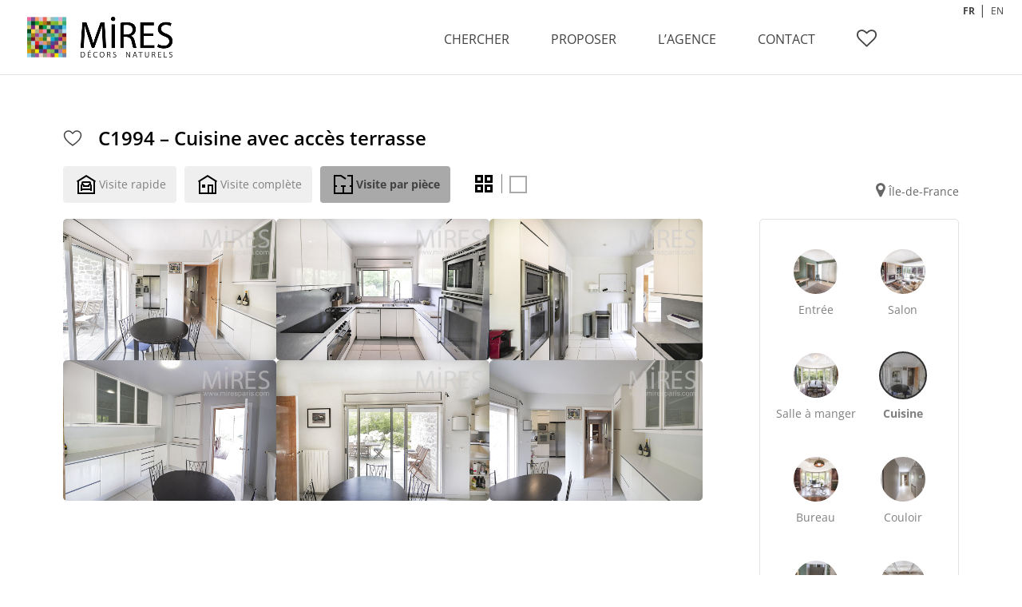

--- FILE ---
content_type: text/html; charset=UTF-8
request_url: https://www.miresparis.com/cuisine-avec-acces-terrasse-c1994/
body_size: 18538
content:
<!DOCTYPE html>
<!--[if IE 6]>
<html id="ie6" lang="fr-FR">
<![endif]-->
<!--[if IE 7]>
<html id="ie7" lang="fr-FR">
<![endif]-->
<!--[if IE 8]>
<html id="ie8" lang="fr-FR">
<![endif]-->
<!--[if !(IE 6) | !(IE 7) | !(IE 8)  ]><!-->
<html lang="fr-FR">
<!--<![endif]-->
<head>
	<meta charset="UTF-8" />
			
	<meta http-equiv="X-UA-Compatible" content="IE=edge">
		<!--[if lt IE 9]>
	<script src="https://www.miresparis.com/wp-content/themes/Divi/js/html5.js" type="text/javascript"></script>
	<![endif]-->

	<script type="text/javascript">
		document.documentElement.className = 'js';
	</script>
    
<meta name="google-site-verification" content="m8kriwyDBK4BGJ4H9D4vNGKOhW--hACwpFHu44JVnC4" />
<script type="text/javascript">
function rien()
	{
		alert('© MIRES - Tous droits réservés. Attention l\'utilisation non autorisée des images est passible de poursuites.');
		return false;
	}
	
	// Remplace l'événement "contextmenu" (typiquement un clic droit) sur toutes les balises IMG de la page
	function prot()
	{
		var imgs = document.getElementsByTagName("img");
		for(var k=0; k<imgs.length; k++)
		imgs[k].oncontextmenu = rien;
	}

</script>
  
<!-- ajout taengo pour le toogle en croix -->
  <script type='text/javascript' src='//www.miresparis.com/wp-includes/js/jquery/jquery.js'></script>  
   <script type='text/javascript' src='//www.miresparis.com/wp-content/themes/miresparis-divi/js/taengo-toogle.js'></script> 
   <script type='text/javascript' src='/wp-content/themes/miresparis-divi/js/custom.js'></script>
   <link href="//www.miresparis.com/wp-content/themes/miresparis-divi/toogle-seul.css" rel="stylesheet" type="text/css">
    <link rel="stylesheet" href="https://cdnjs.cloudflare.com/ajax/libs/animate.css/4.1.1/animate.min.css"/>
    <script src="https://cdn.jsdelivr.net/npm/@fancyapps/ui@5.0/dist/fancybox/fancybox.umd.js"></script>
    <link
            rel="stylesheet"
            href="https://cdn.jsdelivr.net/npm/@fancyapps/ui@5.0/dist/fancybox/fancybox.css"
    />
    

<!-- ajout taengo webfont -->
    <script src="//use.typekit.net/bxl1ldv.js"></script>
    <script>try{Typekit.load();}catch(e){}</script>

    <!-- slick -->
    <link rel="stylesheet" type="text/css" href="//cdn.jsdelivr.net/npm/slick-carousel@1.8.1/slick/slick.css"/>
    <link rel="stylesheet" type="text/css" href="//cdn.jsdelivr.net/npm/slick-carousel@1.8.1/slick/slick-theme.css"/>

    <!-- tarte au citron -->
    <script src="/tarteaucitron/tarteaucitron.js"></script>

    <script type="text/javascript">
        let currentLang = "fr";
        
        if (typeof tarteaucitron !== "undefined") {
            tarteaucitron.init({
                "privacyUrl": "", /* Privacy policy url */
                "bodyPosition": "bottom", /* or top to bring it as first element for accessibility */
                "hashtag": "#tarteaucitron", /* Open the panel with this hashtag */
                "cookieName": "tarteaucitron", /* Cookie name */
                "orientation": "bottom", /* Banner position (top - bottom) */
                "groupServices": false, /* Group services by category */
                "serviceDefaultState": "wait", /* Default state (true - wait - false) */
                "showAlertSmall": false, /* Show the small banner on bottom right */
                "cookieslist": false, /* Show the cookie list */
                "closePopup": false, /* Show a close X on the banner */
                "showIcon": false, /* Show cookie icon to manage cookies */
                "iconSrc": "/tarteaucitron/cookie.png", /* Optionnal: URL or base64 encoded image */
                "iconPosition": "BottomRight", /* BottomRight, BottomLeft, TopRight and TopLeft */
                "adblocker": false, /* Show a Warning if an adblocker is detected */
                "DenyAllCta" : true, /* Show the deny all button */
                "AcceptAllCta" : true, /* Show the accept all button when highPrivacy on */
                "highPrivacy": true, /* HIGHLY RECOMMANDED Disable auto consent */
                "handleBrowserDNTRequest": false, /* If Do Not Track == 1, disallow all */
                "removeCredit": false, /* Remove credit link */
                "moreInfoLink": true, /* Show more info link */
                "useExternalCss": false, /* If false, the tarteaucitron.css file will be loaded */
                "useExternalJs": false, /* If false, the tarteaucitron.js file will be loaded */
                //"cookieDomain": ".my-multisite-domaine.fr", /* Shared cookie for multisite */
                "readmoreLink": "", /* Change the default readmore link */
                "mandatory": true, /* Show a message about mandatory cookies */
                "mandatoryCta": true /* Show the disabled accept button when mandatory on */
            });
        }
    </script>
<title>C1994 &#8211; Cuisine avec accès terrasse | Mires Paris</title><link rel="preload" as="style" href="https://fonts.googleapis.com/css?family=Open%20Sans%3A400%2C700&#038;display=swap" /><link rel="stylesheet" href="https://fonts.googleapis.com/css?family=Open%20Sans%3A400%2C700&#038;display=swap" media="print" onload="this.media='all'" /><noscript><link rel="stylesheet" href="https://fonts.googleapis.com/css?family=Open%20Sans%3A400%2C700&#038;display=swap" /></noscript>
<link rel="preconnect" href="https://fonts.gstatic.com" crossorigin /><style id="et-divi-open-sans-inline-css">/* Original: https://fonts.googleapis.com/css?family=Open+Sans:300italic,400italic,600italic,700italic,800italic,400,300,600,700,800&#038;subset=latin,latin-ext&#038;display=swap *//* User Agent: Mozilla/5.0 (Unknown; Linux x86_64) AppleWebKit/538.1 (KHTML, like Gecko) Safari/538.1 Daum/4.1 */@font-face {font-family: 'Open Sans';font-style: italic;font-weight: 300;font-stretch: normal;font-display: swap;src: url(https://fonts.gstatic.com/s/opensans/v44/memQYaGs126MiZpBA-UFUIcVXSCEkx2cmqvXlWq8tWZ0Pw86hd0Rk5hkWV4exQ.ttf) format('truetype');}@font-face {font-family: 'Open Sans';font-style: italic;font-weight: 400;font-stretch: normal;font-display: swap;src: url(https://fonts.gstatic.com/s/opensans/v44/memQYaGs126MiZpBA-UFUIcVXSCEkx2cmqvXlWq8tWZ0Pw86hd0Rk8ZkWV4exQ.ttf) format('truetype');}@font-face {font-family: 'Open Sans';font-style: italic;font-weight: 600;font-stretch: normal;font-display: swap;src: url(https://fonts.gstatic.com/s/opensans/v44/memQYaGs126MiZpBA-UFUIcVXSCEkx2cmqvXlWq8tWZ0Pw86hd0RkxhjWV4exQ.ttf) format('truetype');}@font-face {font-family: 'Open Sans';font-style: italic;font-weight: 700;font-stretch: normal;font-display: swap;src: url(https://fonts.gstatic.com/s/opensans/v44/memQYaGs126MiZpBA-UFUIcVXSCEkx2cmqvXlWq8tWZ0Pw86hd0RkyFjWV4exQ.ttf) format('truetype');}@font-face {font-family: 'Open Sans';font-style: italic;font-weight: 800;font-stretch: normal;font-display: swap;src: url(https://fonts.gstatic.com/s/opensans/v44/memQYaGs126MiZpBA-UFUIcVXSCEkx2cmqvXlWq8tWZ0Pw86hd0Rk0ZjWV4exQ.ttf) format('truetype');}@font-face {font-family: 'Open Sans';font-style: normal;font-weight: 300;font-stretch: normal;font-display: swap;src: url(https://fonts.gstatic.com/s/opensans/v44/memSYaGs126MiZpBA-UvWbX2vVnXBbObj2OVZyOOSr4dVJWUgsiH0B4uaVc.ttf) format('truetype');}@font-face {font-family: 'Open Sans';font-style: normal;font-weight: 400;font-stretch: normal;font-display: swap;src: url(https://fonts.gstatic.com/s/opensans/v44/memSYaGs126MiZpBA-UvWbX2vVnXBbObj2OVZyOOSr4dVJWUgsjZ0B4uaVc.ttf) format('truetype');}@font-face {font-family: 'Open Sans';font-style: normal;font-weight: 600;font-stretch: normal;font-display: swap;src: url(https://fonts.gstatic.com/s/opensans/v44/memSYaGs126MiZpBA-UvWbX2vVnXBbObj2OVZyOOSr4dVJWUgsgH1x4uaVc.ttf) format('truetype');}@font-face {font-family: 'Open Sans';font-style: normal;font-weight: 700;font-stretch: normal;font-display: swap;src: url(https://fonts.gstatic.com/s/opensans/v44/memSYaGs126MiZpBA-UvWbX2vVnXBbObj2OVZyOOSr4dVJWUgsg-1x4uaVc.ttf) format('truetype');}@font-face {font-family: 'Open Sans';font-style: normal;font-weight: 800;font-stretch: normal;font-display: swap;src: url(https://fonts.gstatic.com/s/opensans/v44/memSYaGs126MiZpBA-UvWbX2vVnXBbObj2OVZyOOSr4dVJWUgshZ1x4uaVc.ttf) format('truetype');}/* User Agent: Mozilla/5.0 (Windows NT 6.1; WOW64; rv:27.0) Gecko/20100101 Firefox/27.0 */@font-face {font-family: 'Open Sans';font-style: italic;font-weight: 300;font-stretch: normal;font-display: swap;src: url(https://fonts.gstatic.com/s/opensans/v44/memQYaGs126MiZpBA-UFUIcVXSCEkx2cmqvXlWq8tWZ0Pw86hd0Rk5hkWV4exg.woff) format('woff');}@font-face {font-family: 'Open Sans';font-style: italic;font-weight: 400;font-stretch: normal;font-display: swap;src: url(https://fonts.gstatic.com/s/opensans/v44/memQYaGs126MiZpBA-UFUIcVXSCEkx2cmqvXlWq8tWZ0Pw86hd0Rk8ZkWV4exg.woff) format('woff');}@font-face {font-family: 'Open Sans';font-style: italic;font-weight: 600;font-stretch: normal;font-display: swap;src: url(https://fonts.gstatic.com/s/opensans/v44/memQYaGs126MiZpBA-UFUIcVXSCEkx2cmqvXlWq8tWZ0Pw86hd0RkxhjWV4exg.woff) format('woff');}@font-face {font-family: 'Open Sans';font-style: italic;font-weight: 700;font-stretch: normal;font-display: swap;src: url(https://fonts.gstatic.com/s/opensans/v44/memQYaGs126MiZpBA-UFUIcVXSCEkx2cmqvXlWq8tWZ0Pw86hd0RkyFjWV4exg.woff) format('woff');}@font-face {font-family: 'Open Sans';font-style: italic;font-weight: 800;font-stretch: normal;font-display: swap;src: url(https://fonts.gstatic.com/s/opensans/v44/memQYaGs126MiZpBA-UFUIcVXSCEkx2cmqvXlWq8tWZ0Pw86hd0Rk0ZjWV4exg.woff) format('woff');}@font-face {font-family: 'Open Sans';font-style: normal;font-weight: 300;font-stretch: normal;font-display: swap;src: url(https://fonts.gstatic.com/s/opensans/v44/memSYaGs126MiZpBA-UvWbX2vVnXBbObj2OVZyOOSr4dVJWUgsiH0B4uaVQ.woff) format('woff');}@font-face {font-family: 'Open Sans';font-style: normal;font-weight: 400;font-stretch: normal;font-display: swap;src: url(https://fonts.gstatic.com/s/opensans/v44/memSYaGs126MiZpBA-UvWbX2vVnXBbObj2OVZyOOSr4dVJWUgsjZ0B4uaVQ.woff) format('woff');}@font-face {font-family: 'Open Sans';font-style: normal;font-weight: 600;font-stretch: normal;font-display: swap;src: url(https://fonts.gstatic.com/s/opensans/v44/memSYaGs126MiZpBA-UvWbX2vVnXBbObj2OVZyOOSr4dVJWUgsgH1x4uaVQ.woff) format('woff');}@font-face {font-family: 'Open Sans';font-style: normal;font-weight: 700;font-stretch: normal;font-display: swap;src: url(https://fonts.gstatic.com/s/opensans/v44/memSYaGs126MiZpBA-UvWbX2vVnXBbObj2OVZyOOSr4dVJWUgsg-1x4uaVQ.woff) format('woff');}@font-face {font-family: 'Open Sans';font-style: normal;font-weight: 800;font-stretch: normal;font-display: swap;src: url(https://fonts.gstatic.com/s/opensans/v44/memSYaGs126MiZpBA-UvWbX2vVnXBbObj2OVZyOOSr4dVJWUgshZ1x4uaVQ.woff) format('woff');}/* User Agent: Mozilla/5.0 (Windows NT 6.3; rv:39.0) Gecko/20100101 Firefox/39.0 */@font-face {font-family: 'Open Sans';font-style: italic;font-weight: 300;font-stretch: normal;font-display: swap;src: url(https://fonts.gstatic.com/s/opensans/v44/memQYaGs126MiZpBA-UFUIcVXSCEkx2cmqvXlWq8tWZ0Pw86hd0Rk5hkWV4ewA.woff2) format('woff2');}@font-face {font-family: 'Open Sans';font-style: italic;font-weight: 400;font-stretch: normal;font-display: swap;src: url(https://fonts.gstatic.com/s/opensans/v44/memQYaGs126MiZpBA-UFUIcVXSCEkx2cmqvXlWq8tWZ0Pw86hd0Rk8ZkWV4ewA.woff2) format('woff2');}@font-face {font-family: 'Open Sans';font-style: italic;font-weight: 600;font-stretch: normal;font-display: swap;src: url(https://fonts.gstatic.com/s/opensans/v44/memQYaGs126MiZpBA-UFUIcVXSCEkx2cmqvXlWq8tWZ0Pw86hd0RkxhjWV4ewA.woff2) format('woff2');}@font-face {font-family: 'Open Sans';font-style: italic;font-weight: 700;font-stretch: normal;font-display: swap;src: url(https://fonts.gstatic.com/s/opensans/v44/memQYaGs126MiZpBA-UFUIcVXSCEkx2cmqvXlWq8tWZ0Pw86hd0RkyFjWV4ewA.woff2) format('woff2');}@font-face {font-family: 'Open Sans';font-style: italic;font-weight: 800;font-stretch: normal;font-display: swap;src: url(https://fonts.gstatic.com/s/opensans/v44/memQYaGs126MiZpBA-UFUIcVXSCEkx2cmqvXlWq8tWZ0Pw86hd0Rk0ZjWV4ewA.woff2) format('woff2');}@font-face {font-family: 'Open Sans';font-style: normal;font-weight: 300;font-stretch: normal;font-display: swap;src: url(https://fonts.gstatic.com/s/opensans/v44/memSYaGs126MiZpBA-UvWbX2vVnXBbObj2OVZyOOSr4dVJWUgsiH0B4uaVI.woff2) format('woff2');}@font-face {font-family: 'Open Sans';font-style: normal;font-weight: 400;font-stretch: normal;font-display: swap;src: url(https://fonts.gstatic.com/s/opensans/v44/memSYaGs126MiZpBA-UvWbX2vVnXBbObj2OVZyOOSr4dVJWUgsjZ0B4uaVI.woff2) format('woff2');}@font-face {font-family: 'Open Sans';font-style: normal;font-weight: 600;font-stretch: normal;font-display: swap;src: url(https://fonts.gstatic.com/s/opensans/v44/memSYaGs126MiZpBA-UvWbX2vVnXBbObj2OVZyOOSr4dVJWUgsgH1x4uaVI.woff2) format('woff2');}@font-face {font-family: 'Open Sans';font-style: normal;font-weight: 700;font-stretch: normal;font-display: swap;src: url(https://fonts.gstatic.com/s/opensans/v44/memSYaGs126MiZpBA-UvWbX2vVnXBbObj2OVZyOOSr4dVJWUgsg-1x4uaVI.woff2) format('woff2');}@font-face {font-family: 'Open Sans';font-style: normal;font-weight: 800;font-stretch: normal;font-display: swap;src: url(https://fonts.gstatic.com/s/opensans/v44/memSYaGs126MiZpBA-UvWbX2vVnXBbObj2OVZyOOSr4dVJWUgshZ1x4uaVI.woff2) format('woff2');}</style><meta name='robots' content='max-image-preview:large' />
	<style>img:is([sizes="auto" i], [sizes^="auto," i]) { contain-intrinsic-size: 3000px 1500px }</style>
	<script type="text/javascript">
			let jqueryParams=[],jQuery=function(r){return jqueryParams=[...jqueryParams,r],jQuery},$=function(r){return jqueryParams=[...jqueryParams,r],$};window.jQuery=jQuery,window.$=jQuery;let customHeadScripts=!1;jQuery.fn=jQuery.prototype={},$.fn=jQuery.prototype={},jQuery.noConflict=function(r){if(window.jQuery)return jQuery=window.jQuery,$=window.jQuery,customHeadScripts=!0,jQuery.noConflict},jQuery.ready=function(r){jqueryParams=[...jqueryParams,r]},$.ready=function(r){jqueryParams=[...jqueryParams,r]},jQuery.load=function(r){jqueryParams=[...jqueryParams,r]},$.load=function(r){jqueryParams=[...jqueryParams,r]},jQuery.fn.ready=function(r){jqueryParams=[...jqueryParams,r]},$.fn.ready=function(r){jqueryParams=[...jqueryParams,r]};</script><link rel='dns-prefetch' href='//fonts.googleapis.com' />
<link href='https://fonts.gstatic.com' crossorigin rel='preconnect' />
<link rel="alternate" type="application/rss+xml" title="Mires Paris &raquo; Flux" href="https://www.miresparis.com/feed/" />
<meta content="Mires Paris by Taengo v.2.5.9" name="generator"/><link rel='stylesheet' id='wp-block-library-css' href='https://www.miresparis.com/wp-includes/css/dist/block-library/style.min.css?ver=6.7.4' type='text/css' media='all' />
<style id='wp-block-library-theme-inline-css' type='text/css'>
.wp-block-audio :where(figcaption){color:#555;font-size:13px;text-align:center}.is-dark-theme .wp-block-audio :where(figcaption){color:#ffffffa6}.wp-block-audio{margin:0 0 1em}.wp-block-code{border:1px solid #ccc;border-radius:4px;font-family:Menlo,Consolas,monaco,monospace;padding:.8em 1em}.wp-block-embed :where(figcaption){color:#555;font-size:13px;text-align:center}.is-dark-theme .wp-block-embed :where(figcaption){color:#ffffffa6}.wp-block-embed{margin:0 0 1em}.blocks-gallery-caption{color:#555;font-size:13px;text-align:center}.is-dark-theme .blocks-gallery-caption{color:#ffffffa6}:root :where(.wp-block-image figcaption){color:#555;font-size:13px;text-align:center}.is-dark-theme :root :where(.wp-block-image figcaption){color:#ffffffa6}.wp-block-image{margin:0 0 1em}.wp-block-pullquote{border-bottom:4px solid;border-top:4px solid;color:currentColor;margin-bottom:1.75em}.wp-block-pullquote cite,.wp-block-pullquote footer,.wp-block-pullquote__citation{color:currentColor;font-size:.8125em;font-style:normal;text-transform:uppercase}.wp-block-quote{border-left:.25em solid;margin:0 0 1.75em;padding-left:1em}.wp-block-quote cite,.wp-block-quote footer{color:currentColor;font-size:.8125em;font-style:normal;position:relative}.wp-block-quote:where(.has-text-align-right){border-left:none;border-right:.25em solid;padding-left:0;padding-right:1em}.wp-block-quote:where(.has-text-align-center){border:none;padding-left:0}.wp-block-quote.is-large,.wp-block-quote.is-style-large,.wp-block-quote:where(.is-style-plain){border:none}.wp-block-search .wp-block-search__label{font-weight:700}.wp-block-search__button{border:1px solid #ccc;padding:.375em .625em}:where(.wp-block-group.has-background){padding:1.25em 2.375em}.wp-block-separator.has-css-opacity{opacity:.4}.wp-block-separator{border:none;border-bottom:2px solid;margin-left:auto;margin-right:auto}.wp-block-separator.has-alpha-channel-opacity{opacity:1}.wp-block-separator:not(.is-style-wide):not(.is-style-dots){width:100px}.wp-block-separator.has-background:not(.is-style-dots){border-bottom:none;height:1px}.wp-block-separator.has-background:not(.is-style-wide):not(.is-style-dots){height:2px}.wp-block-table{margin:0 0 1em}.wp-block-table td,.wp-block-table th{word-break:normal}.wp-block-table :where(figcaption){color:#555;font-size:13px;text-align:center}.is-dark-theme .wp-block-table :where(figcaption){color:#ffffffa6}.wp-block-video :where(figcaption){color:#555;font-size:13px;text-align:center}.is-dark-theme .wp-block-video :where(figcaption){color:#ffffffa6}.wp-block-video{margin:0 0 1em}:root :where(.wp-block-template-part.has-background){margin-bottom:0;margin-top:0;padding:1.25em 2.375em}
</style>
<style id='global-styles-inline-css' type='text/css'>
:root{--wp--preset--aspect-ratio--square: 1;--wp--preset--aspect-ratio--4-3: 4/3;--wp--preset--aspect-ratio--3-4: 3/4;--wp--preset--aspect-ratio--3-2: 3/2;--wp--preset--aspect-ratio--2-3: 2/3;--wp--preset--aspect-ratio--16-9: 16/9;--wp--preset--aspect-ratio--9-16: 9/16;--wp--preset--color--black: #000000;--wp--preset--color--cyan-bluish-gray: #abb8c3;--wp--preset--color--white: #ffffff;--wp--preset--color--pale-pink: #f78da7;--wp--preset--color--vivid-red: #cf2e2e;--wp--preset--color--luminous-vivid-orange: #ff6900;--wp--preset--color--luminous-vivid-amber: #fcb900;--wp--preset--color--light-green-cyan: #7bdcb5;--wp--preset--color--vivid-green-cyan: #00d084;--wp--preset--color--pale-cyan-blue: #8ed1fc;--wp--preset--color--vivid-cyan-blue: #0693e3;--wp--preset--color--vivid-purple: #9b51e0;--wp--preset--gradient--vivid-cyan-blue-to-vivid-purple: linear-gradient(135deg,rgba(6,147,227,1) 0%,rgb(155,81,224) 100%);--wp--preset--gradient--light-green-cyan-to-vivid-green-cyan: linear-gradient(135deg,rgb(122,220,180) 0%,rgb(0,208,130) 100%);--wp--preset--gradient--luminous-vivid-amber-to-luminous-vivid-orange: linear-gradient(135deg,rgba(252,185,0,1) 0%,rgba(255,105,0,1) 100%);--wp--preset--gradient--luminous-vivid-orange-to-vivid-red: linear-gradient(135deg,rgba(255,105,0,1) 0%,rgb(207,46,46) 100%);--wp--preset--gradient--very-light-gray-to-cyan-bluish-gray: linear-gradient(135deg,rgb(238,238,238) 0%,rgb(169,184,195) 100%);--wp--preset--gradient--cool-to-warm-spectrum: linear-gradient(135deg,rgb(74,234,220) 0%,rgb(151,120,209) 20%,rgb(207,42,186) 40%,rgb(238,44,130) 60%,rgb(251,105,98) 80%,rgb(254,248,76) 100%);--wp--preset--gradient--blush-light-purple: linear-gradient(135deg,rgb(255,206,236) 0%,rgb(152,150,240) 100%);--wp--preset--gradient--blush-bordeaux: linear-gradient(135deg,rgb(254,205,165) 0%,rgb(254,45,45) 50%,rgb(107,0,62) 100%);--wp--preset--gradient--luminous-dusk: linear-gradient(135deg,rgb(255,203,112) 0%,rgb(199,81,192) 50%,rgb(65,88,208) 100%);--wp--preset--gradient--pale-ocean: linear-gradient(135deg,rgb(255,245,203) 0%,rgb(182,227,212) 50%,rgb(51,167,181) 100%);--wp--preset--gradient--electric-grass: linear-gradient(135deg,rgb(202,248,128) 0%,rgb(113,206,126) 100%);--wp--preset--gradient--midnight: linear-gradient(135deg,rgb(2,3,129) 0%,rgb(40,116,252) 100%);--wp--preset--font-size--small: 13px;--wp--preset--font-size--medium: 20px;--wp--preset--font-size--large: 36px;--wp--preset--font-size--x-large: 42px;--wp--preset--spacing--20: 0.44rem;--wp--preset--spacing--30: 0.67rem;--wp--preset--spacing--40: 1rem;--wp--preset--spacing--50: 1.5rem;--wp--preset--spacing--60: 2.25rem;--wp--preset--spacing--70: 3.38rem;--wp--preset--spacing--80: 5.06rem;--wp--preset--shadow--natural: 6px 6px 9px rgba(0, 0, 0, 0.2);--wp--preset--shadow--deep: 12px 12px 50px rgba(0, 0, 0, 0.4);--wp--preset--shadow--sharp: 6px 6px 0px rgba(0, 0, 0, 0.2);--wp--preset--shadow--outlined: 6px 6px 0px -3px rgba(255, 255, 255, 1), 6px 6px rgba(0, 0, 0, 1);--wp--preset--shadow--crisp: 6px 6px 0px rgba(0, 0, 0, 1);}:root { --wp--style--global--content-size: 823px;--wp--style--global--wide-size: 1080px; }:where(body) { margin: 0; }.wp-site-blocks > .alignleft { float: left; margin-right: 2em; }.wp-site-blocks > .alignright { float: right; margin-left: 2em; }.wp-site-blocks > .aligncenter { justify-content: center; margin-left: auto; margin-right: auto; }:where(.is-layout-flex){gap: 0.5em;}:where(.is-layout-grid){gap: 0.5em;}.is-layout-flow > .alignleft{float: left;margin-inline-start: 0;margin-inline-end: 2em;}.is-layout-flow > .alignright{float: right;margin-inline-start: 2em;margin-inline-end: 0;}.is-layout-flow > .aligncenter{margin-left: auto !important;margin-right: auto !important;}.is-layout-constrained > .alignleft{float: left;margin-inline-start: 0;margin-inline-end: 2em;}.is-layout-constrained > .alignright{float: right;margin-inline-start: 2em;margin-inline-end: 0;}.is-layout-constrained > .aligncenter{margin-left: auto !important;margin-right: auto !important;}.is-layout-constrained > :where(:not(.alignleft):not(.alignright):not(.alignfull)){max-width: var(--wp--style--global--content-size);margin-left: auto !important;margin-right: auto !important;}.is-layout-constrained > .alignwide{max-width: var(--wp--style--global--wide-size);}body .is-layout-flex{display: flex;}.is-layout-flex{flex-wrap: wrap;align-items: center;}.is-layout-flex > :is(*, div){margin: 0;}body .is-layout-grid{display: grid;}.is-layout-grid > :is(*, div){margin: 0;}body{padding-top: 0px;padding-right: 0px;padding-bottom: 0px;padding-left: 0px;}:root :where(.wp-element-button, .wp-block-button__link){background-color: #32373c;border-width: 0;color: #fff;font-family: inherit;font-size: inherit;line-height: inherit;padding: calc(0.667em + 2px) calc(1.333em + 2px);text-decoration: none;}.has-black-color{color: var(--wp--preset--color--black) !important;}.has-cyan-bluish-gray-color{color: var(--wp--preset--color--cyan-bluish-gray) !important;}.has-white-color{color: var(--wp--preset--color--white) !important;}.has-pale-pink-color{color: var(--wp--preset--color--pale-pink) !important;}.has-vivid-red-color{color: var(--wp--preset--color--vivid-red) !important;}.has-luminous-vivid-orange-color{color: var(--wp--preset--color--luminous-vivid-orange) !important;}.has-luminous-vivid-amber-color{color: var(--wp--preset--color--luminous-vivid-amber) !important;}.has-light-green-cyan-color{color: var(--wp--preset--color--light-green-cyan) !important;}.has-vivid-green-cyan-color{color: var(--wp--preset--color--vivid-green-cyan) !important;}.has-pale-cyan-blue-color{color: var(--wp--preset--color--pale-cyan-blue) !important;}.has-vivid-cyan-blue-color{color: var(--wp--preset--color--vivid-cyan-blue) !important;}.has-vivid-purple-color{color: var(--wp--preset--color--vivid-purple) !important;}.has-black-background-color{background-color: var(--wp--preset--color--black) !important;}.has-cyan-bluish-gray-background-color{background-color: var(--wp--preset--color--cyan-bluish-gray) !important;}.has-white-background-color{background-color: var(--wp--preset--color--white) !important;}.has-pale-pink-background-color{background-color: var(--wp--preset--color--pale-pink) !important;}.has-vivid-red-background-color{background-color: var(--wp--preset--color--vivid-red) !important;}.has-luminous-vivid-orange-background-color{background-color: var(--wp--preset--color--luminous-vivid-orange) !important;}.has-luminous-vivid-amber-background-color{background-color: var(--wp--preset--color--luminous-vivid-amber) !important;}.has-light-green-cyan-background-color{background-color: var(--wp--preset--color--light-green-cyan) !important;}.has-vivid-green-cyan-background-color{background-color: var(--wp--preset--color--vivid-green-cyan) !important;}.has-pale-cyan-blue-background-color{background-color: var(--wp--preset--color--pale-cyan-blue) !important;}.has-vivid-cyan-blue-background-color{background-color: var(--wp--preset--color--vivid-cyan-blue) !important;}.has-vivid-purple-background-color{background-color: var(--wp--preset--color--vivid-purple) !important;}.has-black-border-color{border-color: var(--wp--preset--color--black) !important;}.has-cyan-bluish-gray-border-color{border-color: var(--wp--preset--color--cyan-bluish-gray) !important;}.has-white-border-color{border-color: var(--wp--preset--color--white) !important;}.has-pale-pink-border-color{border-color: var(--wp--preset--color--pale-pink) !important;}.has-vivid-red-border-color{border-color: var(--wp--preset--color--vivid-red) !important;}.has-luminous-vivid-orange-border-color{border-color: var(--wp--preset--color--luminous-vivid-orange) !important;}.has-luminous-vivid-amber-border-color{border-color: var(--wp--preset--color--luminous-vivid-amber) !important;}.has-light-green-cyan-border-color{border-color: var(--wp--preset--color--light-green-cyan) !important;}.has-vivid-green-cyan-border-color{border-color: var(--wp--preset--color--vivid-green-cyan) !important;}.has-pale-cyan-blue-border-color{border-color: var(--wp--preset--color--pale-cyan-blue) !important;}.has-vivid-cyan-blue-border-color{border-color: var(--wp--preset--color--vivid-cyan-blue) !important;}.has-vivid-purple-border-color{border-color: var(--wp--preset--color--vivid-purple) !important;}.has-vivid-cyan-blue-to-vivid-purple-gradient-background{background: var(--wp--preset--gradient--vivid-cyan-blue-to-vivid-purple) !important;}.has-light-green-cyan-to-vivid-green-cyan-gradient-background{background: var(--wp--preset--gradient--light-green-cyan-to-vivid-green-cyan) !important;}.has-luminous-vivid-amber-to-luminous-vivid-orange-gradient-background{background: var(--wp--preset--gradient--luminous-vivid-amber-to-luminous-vivid-orange) !important;}.has-luminous-vivid-orange-to-vivid-red-gradient-background{background: var(--wp--preset--gradient--luminous-vivid-orange-to-vivid-red) !important;}.has-very-light-gray-to-cyan-bluish-gray-gradient-background{background: var(--wp--preset--gradient--very-light-gray-to-cyan-bluish-gray) !important;}.has-cool-to-warm-spectrum-gradient-background{background: var(--wp--preset--gradient--cool-to-warm-spectrum) !important;}.has-blush-light-purple-gradient-background{background: var(--wp--preset--gradient--blush-light-purple) !important;}.has-blush-bordeaux-gradient-background{background: var(--wp--preset--gradient--blush-bordeaux) !important;}.has-luminous-dusk-gradient-background{background: var(--wp--preset--gradient--luminous-dusk) !important;}.has-pale-ocean-gradient-background{background: var(--wp--preset--gradient--pale-ocean) !important;}.has-electric-grass-gradient-background{background: var(--wp--preset--gradient--electric-grass) !important;}.has-midnight-gradient-background{background: var(--wp--preset--gradient--midnight) !important;}.has-small-font-size{font-size: var(--wp--preset--font-size--small) !important;}.has-medium-font-size{font-size: var(--wp--preset--font-size--medium) !important;}.has-large-font-size{font-size: var(--wp--preset--font-size--large) !important;}.has-x-large-font-size{font-size: var(--wp--preset--font-size--x-large) !important;}
:where(.wp-block-post-template.is-layout-flex){gap: 1.25em;}:where(.wp-block-post-template.is-layout-grid){gap: 1.25em;}
:where(.wp-block-columns.is-layout-flex){gap: 2em;}:where(.wp-block-columns.is-layout-grid){gap: 2em;}
:root :where(.wp-block-pullquote){font-size: 1.5em;line-height: 1.6;}
</style>
<link rel='stylesheet' id='bootstrap-css' href='https://www.miresparis.com/wp-content/plugins/mires-search/assets/css/bootstrap.min.css?ver=6.7.4' type='text/css' media='all' />
<link rel='stylesheet' id='build-css' href='https://www.miresparis.com/wp-content/plugins/mires-search/assets/css/style.css?ver=6.7.4' type='text/css' media='all' />
<link rel='stylesheet' id='glyphicons-halflings-regular.woff2-css' href='https://www.miresparis.com/wp-content/plugins/mires-search/assets/fonts/glyphicons-halflings-regular.woff2?ver=6.7.4' type='text/css' media='all' />
<link rel='stylesheet' id='glyphicons-halflings-regular.woff-css' href='https://www.miresparis.com/wp-content/plugins/mires-search/assets/fonts/glyphicons-halflings-regular.woff?ver=6.7.4' type='text/css' media='all' />
<link rel='stylesheet' id='wpforms-full-css' href='https://www.miresparis.com/wp-content/plugins/wpforms/assets/css/frontend/modern/wpforms-full.min.css?ver=1.9.2.2' type='text/css' media='all' />
<link rel='stylesheet' id='et_monarch-css-css' href='https://www.miresparis.com/wp-content/plugins/monarch/css/style.css?ver=1.4.14' type='text/css' media='all' />

<link rel='stylesheet' id='wpforms-choicesjs-css' href='https://www.miresparis.com/wp-content/plugins/wpforms/assets/css/integrations/divi/choices.min.css?ver=10.2.0' type='text/css' media='all' />
<link rel='stylesheet' id='wpforms-smart-phone-field-css' href='https://www.miresparis.com/wp-content/plugins/wpforms/assets/pro/css/integrations/divi/intl-tel-input.min.css?ver=21.2.8' type='text/css' media='all' />
<link rel='stylesheet' id='wpforms-richtext-field-css' href='https://www.miresparis.com/wp-content/plugins/wpforms/assets/pro/css/integrations/divi/richtext.min.css?ver=1.9.2.2' type='text/css' media='all' />
<link rel='stylesheet' id='wpforms-content-field-css' href='https://www.miresparis.com/wp-content/plugins/wpforms/assets/pro/css/integrations/divi/content.min.css?ver=1.9.2.2' type='text/css' media='all' />
<link rel='stylesheet' id='wpforms-divi-pro-modern-full-css' href='https://www.miresparis.com/wp-content/plugins/wpforms/assets/pro/css/integrations/divi/wpforms-modern-full.min.css?ver=1.9.2.2' type='text/css' media='all' />
<link rel='stylesheet' id='divi-style-parent-css' href='https://www.miresparis.com/wp-content/themes/Divi/style-static.min.css?ver=4.27.1' type='text/css' media='all' />
<link rel='stylesheet' id='fontawesome-css' href='https://www.miresparis.com/wp-content/themes/miresparis-divi/css/font-awesome-4.5.0/css/font-awesome.min.css?ver=6.7.4' type='text/css' media='all' />
<link rel='stylesheet' id='divi-style-css' href='https://www.miresparis.com/wp-content/themes/miresparis-divi/style.css?ver=4.27.1' type='text/css' media='all' />
<script type="text/javascript" src="https://www.miresparis.com/wp-includes/js/jquery/jquery.min.js?ver=3.7.1" id="jquery-core-js"></script>
<script type="text/javascript" src="https://www.miresparis.com/wp-includes/js/jquery/jquery-migrate.min.js?ver=3.4.1" id="jquery-migrate-js"></script>
<script type="text/javascript" id="jquery-js-after">
/* <![CDATA[ */
jqueryParams.length&&$.each(jqueryParams,function(e,r){if("function"==typeof r){var n=String(r);n.replace("$","jQuery");var a=new Function("return "+n)();$(document).ready(a)}});
/* ]]> */
</script>
<script type="text/javascript" src="https://www.miresparis.com/wp-content/plugins/mires-search/assets/js/bootstrap.min.js?ver=6.7.4" id="bootstrap-js"></script>
<script type="text/javascript" id="rck-wishlist-js-extra">
/* <![CDATA[ */
var rck_ajax_wishlist = {"ajax_url":"https:\/\/www.miresparis.com\/wp-admin\/admin-ajax.php"};
/* ]]> */
</script>
<script type="text/javascript" src="https://www.miresparis.com/wp-content/plugins/rocket-wishlist/rck-wishlist-ajax-code.js?ver=6.7.4" id="rck-wishlist-js"></script>
<link rel="https://api.w.org/" href="https://www.miresparis.com/wp-json/" /><link rel="alternate" title="JSON" type="application/json" href="https://www.miresparis.com/wp-json/wp/v2/posts/208228" /><link rel="EditURI" type="application/rsd+xml" title="RSD" href="https://www.miresparis.com/xmlrpc.php?rsd" />
<link rel="canonical" href="https://www.miresparis.com/cuisine-avec-acces-terrasse-c1994/" />
<link rel='shortlink' href='https://www.miresparis.com/?p=208228' />
<link rel="alternate" title="oEmbed (JSON)" type="application/json+oembed" href="https://www.miresparis.com/wp-json/oembed/1.0/embed?url=https%3A%2F%2Fwww.miresparis.com%2Fcuisine-avec-acces-terrasse-c1994%2F" />
<link rel="alternate" title="oEmbed (XML)" type="text/xml+oembed" href="https://www.miresparis.com/wp-json/oembed/1.0/embed?url=https%3A%2F%2Fwww.miresparis.com%2Fcuisine-avec-acces-terrasse-c1994%2F&#038;format=xml" />
<style type="text/css">
.qtranxs_flag_fr {background-image: url(https://www.miresparis.com/wp-content/plugins/qtranslate-x/flags/fr.png); background-repeat: no-repeat;}
.qtranxs_flag_en {background-image: url(https://www.miresparis.com/wp-content/plugins/qtranslate-x/flags/gb.png); background-repeat: no-repeat;}
</style>
<link hreflang="fr" href="https://www.miresparis.com/cuisine-avec-acces-terrasse-c1994/?lang=fr" rel="alternate" />
<link hreflang="en" href="https://www.miresparis.com/cuisine-avec-acces-terrasse-c1994/?lang=en" rel="alternate" />
<link hreflang="x-default" href="https://www.miresparis.com/cuisine-avec-acces-terrasse-c1994/" rel="alternate" />
<meta name="generator" content="qTranslate-X 3.4.6.8" />
<style type="text/css" id="et-social-custom-css">
				 
			</style><meta name="viewport" content="width=device-width, initial-scale=1.0, maximum-scale=1.0, user-scalable=0" /><link rel="icon" href="https://www.miresparis.com/wp-content/uploads/2022/09/cropped-android-chrome-512x512-1-438x438.png" sizes="32x32" />
<link rel="icon" href="https://www.miresparis.com/wp-content/uploads/2022/09/cropped-android-chrome-512x512-1-438x438.png" sizes="192x192" />
<link rel="apple-touch-icon" href="https://www.miresparis.com/wp-content/uploads/2022/09/cropped-android-chrome-512x512-1-438x438.png" />
<meta name="msapplication-TileImage" content="https://www.miresparis.com/wp-content/uploads/2022/09/cropped-android-chrome-512x512-1-438x438.png" />
<style id="et-divi-customizer-global-cached-inline-styles">body,.et_pb_column_1_2 .et_quote_content blockquote cite,.et_pb_column_1_2 .et_link_content a.et_link_main_url,.et_pb_column_1_3 .et_quote_content blockquote cite,.et_pb_column_3_8 .et_quote_content blockquote cite,.et_pb_column_1_4 .et_quote_content blockquote cite,.et_pb_blog_grid .et_quote_content blockquote cite,.et_pb_column_1_3 .et_link_content a.et_link_main_url,.et_pb_column_3_8 .et_link_content a.et_link_main_url,.et_pb_column_1_4 .et_link_content a.et_link_main_url,.et_pb_blog_grid .et_link_content a.et_link_main_url,body .et_pb_bg_layout_light .et_pb_post p,body .et_pb_bg_layout_dark .et_pb_post p{font-size:14px}.et_pb_slide_content,.et_pb_best_value{font-size:15px}h1,h2,h3,h4,h5,h6{color:#000000}#et_search_icon:hover,.mobile_menu_bar:before,.mobile_menu_bar:after,.et_toggle_slide_menu:after,.et-social-icon a:hover,.et_pb_sum,.et_pb_pricing li a,.et_pb_pricing_table_button,.et_overlay:before,.entry-summary p.price ins,.et_pb_member_social_links a:hover,.et_pb_widget li a:hover,.et_pb_filterable_portfolio .et_pb_portfolio_filters li a.active,.et_pb_filterable_portfolio .et_pb_portofolio_pagination ul li a.active,.et_pb_gallery .et_pb_gallery_pagination ul li a.active,.wp-pagenavi span.current,.wp-pagenavi a:hover,.nav-single a,.tagged_as a,.posted_in a{color:#808080}.et_pb_contact_submit,.et_password_protected_form .et_submit_button,.et_pb_bg_layout_light .et_pb_newsletter_button,.comment-reply-link,.form-submit .et_pb_button,.et_pb_bg_layout_light .et_pb_promo_button,.et_pb_bg_layout_light .et_pb_more_button,.et_pb_contact p input[type="checkbox"]:checked+label i:before,.et_pb_bg_layout_light.et_pb_module.et_pb_button{color:#808080}.footer-widget h4{color:#808080}.et-search-form,.nav li ul,.et_mobile_menu,.footer-widget li:before,.et_pb_pricing li:before,blockquote{border-color:#808080}.et_pb_counter_amount,.et_pb_featured_table .et_pb_pricing_heading,.et_quote_content,.et_link_content,.et_audio_content,.et_pb_post_slider.et_pb_bg_layout_dark,.et_slide_in_menu_container,.et_pb_contact p input[type="radio"]:checked+label i:before{background-color:#808080}.container,.et_pb_row,.et_pb_slider .et_pb_container,.et_pb_fullwidth_section .et_pb_title_container,.et_pb_fullwidth_section .et_pb_title_featured_container,.et_pb_fullwidth_header:not(.et_pb_fullscreen) .et_pb_fullwidth_header_container{max-width:1500px}.et_boxed_layout #page-container,.et_boxed_layout.et_non_fixed_nav.et_transparent_nav #page-container #top-header,.et_boxed_layout.et_non_fixed_nav.et_transparent_nav #page-container #main-header,.et_fixed_nav.et_boxed_layout #page-container #top-header,.et_fixed_nav.et_boxed_layout #page-container #main-header,.et_boxed_layout #page-container .container,.et_boxed_layout #page-container .et_pb_row{max-width:1660px}a{color:#808080}#main-header,#main-header .nav li ul,.et-search-form,#main-header .et_mobile_menu{background-color:rgba(255,255,255,0)}.nav li ul{border-color:rgba(255,255,255,0.18)}.et_secondary_nav_enabled #page-container #top-header{background-color:rgba(221,51,51,0)!important}#et-secondary-nav li ul{background-color:rgba(221,51,51,0)}.et_header_style_centered .mobile_nav .select_page,.et_header_style_split .mobile_nav .select_page,.et_nav_text_color_light #top-menu>li>a,.et_nav_text_color_dark #top-menu>li>a,#top-menu a,.et_mobile_menu li a,.et_nav_text_color_light .et_mobile_menu li a,.et_nav_text_color_dark .et_mobile_menu li a,#et_search_icon:before,.et_search_form_container input,span.et_close_search_field:after,#et-top-navigation .et-cart-info{color:#424242}.et_search_form_container input::-moz-placeholder{color:#424242}.et_search_form_container input::-webkit-input-placeholder{color:#424242}.et_search_form_container input:-ms-input-placeholder{color:#424242}#top-menu li a{font-size:16px}body.et_vertical_nav .container.et_search_form_container .et-search-form input{font-size:16px!important}#top-menu li a,.et_search_form_container input{font-weight:normal;font-style:normal;text-transform:uppercase;text-decoration:none}.et_search_form_container input::-moz-placeholder{font-weight:normal;font-style:normal;text-transform:uppercase;text-decoration:none}.et_search_form_container input::-webkit-input-placeholder{font-weight:normal;font-style:normal;text-transform:uppercase;text-decoration:none}.et_search_form_container input:-ms-input-placeholder{font-weight:normal;font-style:normal;text-transform:uppercase;text-decoration:none}#top-menu li.current-menu-ancestor>a,#top-menu li.current-menu-item>a,#top-menu li.current_page_item>a{color:#424242}#main-footer{background-color:#ffffff}.footer-widget{color:#8c8c8c}#main-footer .footer-widget h4,#main-footer .widget_block h1,#main-footer .widget_block h2,#main-footer .widget_block h3,#main-footer .widget_block h4,#main-footer .widget_block h5,#main-footer .widget_block h6{color:#000000}.footer-widget li:before{border-color:#000000}#et-footer-nav{background-color:rgba(255,255,255,0.27)}#et-footer-nav .bottom-nav li.current-menu-item a{color:#000000}#footer-bottom{background-color:rgba(255,255,255,0.42)}#footer-info,#footer-info a{font-weight:normal;font-style:normal;text-transform:uppercase;text-decoration:none}#footer-info{font-size:10px}#footer-bottom .et-social-icon a{color:#dd3333}#main-header{box-shadow:none}.et-fixed-header#main-header{box-shadow:none!important}body .et_pb_button{background-color:rgba(255,255,255,0);border-color:#000000}body.et_pb_button_helper_class .et_pb_button,body.et_pb_button_helper_class .et_pb_module.et_pb_button{color:#000000}body .et_pb_button:after{font-size:32px;color:#dd3333}body .et_pb_bg_layout_light.et_pb_button:hover,body .et_pb_bg_layout_light .et_pb_button:hover,body .et_pb_button:hover{border-color:#000000!important}body.home-posts #left-area .et_pb_post .post-meta,body.archive #left-area .et_pb_post .post-meta,body.search #left-area .et_pb_post .post-meta,body.single #left-area .et_pb_post .post-meta{letter-spacing:1px}body.home-posts #left-area .et_pb_post .post-meta,body.archive #left-area .et_pb_post .post-meta,body.search #left-area .et_pb_post .post-meta,body.single #left-area .et_pb_post .post-meta{font-weight:normal;font-style:normal;text-transform:uppercase;text-decoration:none}@media only screen and (min-width:981px){.et_header_style_left #et-top-navigation,.et_header_style_split #et-top-navigation{padding:32px 0 0 0}.et_header_style_left #et-top-navigation nav>ul>li>a,.et_header_style_split #et-top-navigation nav>ul>li>a{padding-bottom:32px}.et_header_style_split .centered-inline-logo-wrap{width:64px;margin:-64px 0}.et_header_style_split .centered-inline-logo-wrap #logo{max-height:64px}.et_pb_svg_logo.et_header_style_split .centered-inline-logo-wrap #logo{height:64px}.et_header_style_centered #top-menu>li>a{padding-bottom:12px}.et_header_style_slide #et-top-navigation,.et_header_style_fullscreen #et-top-navigation{padding:23px 0 23px 0!important}.et_header_style_centered #main-header .logo_container{height:64px}.et_header_style_left .et-fixed-header #et-top-navigation,.et_header_style_split .et-fixed-header #et-top-navigation{padding:15px 0 0 0}.et_header_style_left .et-fixed-header #et-top-navigation nav>ul>li>a,.et_header_style_split .et-fixed-header #et-top-navigation nav>ul>li>a{padding-bottom:15px}.et_header_style_centered header#main-header.et-fixed-header .logo_container{height:30px}.et_header_style_split #main-header.et-fixed-header .centered-inline-logo-wrap{width:30px;margin:-30px 0}.et_header_style_split .et-fixed-header .centered-inline-logo-wrap #logo{max-height:30px}.et_pb_svg_logo.et_header_style_split .et-fixed-header .centered-inline-logo-wrap #logo{height:30px}.et_header_style_slide .et-fixed-header #et-top-navigation,.et_header_style_fullscreen .et-fixed-header #et-top-navigation{padding:6px 0 6px 0!important}.et_fixed_nav #page-container .et-fixed-header#top-header{background-color:rgba(0,0,0,0)!important}.et_fixed_nav #page-container .et-fixed-header#top-header #et-secondary-nav li ul{background-color:rgba(0,0,0,0)}.et-fixed-header#main-header,.et-fixed-header#main-header .nav li ul,.et-fixed-header .et-search-form{background-color:rgba(0,0,0,0)}.et-fixed-header #top-menu a,.et-fixed-header #et_search_icon:before,.et-fixed-header #et_top_search .et-search-form input,.et-fixed-header .et_search_form_container input,.et-fixed-header .et_close_search_field:after,.et-fixed-header #et-top-navigation .et-cart-info{color:rgba(0,0,0,0.85)!important}.et-fixed-header .et_search_form_container input::-moz-placeholder{color:rgba(0,0,0,0.85)!important}.et-fixed-header .et_search_form_container input::-webkit-input-placeholder{color:rgba(0,0,0,0.85)!important}.et-fixed-header .et_search_form_container input:-ms-input-placeholder{color:rgba(0,0,0,0.85)!important}.et-fixed-header #top-menu li.current-menu-ancestor>a,.et-fixed-header #top-menu li.current-menu-item>a,.et-fixed-header #top-menu li.current_page_item>a{color:#424242!important}.et-fixed-header#top-header a{color:rgba(255,255,255,0)}body.home-posts #left-area .et_pb_post .post-meta,body.archive #left-area .et_pb_post .post-meta,body.search #left-area .et_pb_post .post-meta,body.single #left-area .et_pb_post .post-meta{font-size:12px}}@media only screen and (min-width:1875px){.et_pb_row{padding:37px 0}.et_pb_section{padding:75px 0}.single.et_pb_pagebuilder_layout.et_full_width_page .et_post_meta_wrapper{padding-top:112px}.et_pb_fullwidth_section{padding:0}}@media only screen and (max-width:980px){#main-header,#main-header .nav li ul,.et-search-form,#main-header .et_mobile_menu{background-color:#000000}.et_header_style_centered .mobile_nav .select_page,.et_header_style_split .mobile_nav .select_page,.et_mobile_menu li a,.mobile_menu_bar:before,.et_nav_text_color_light #top-menu>li>a,.et_nav_text_color_dark #top-menu>li>a,#top-menu a,.et_mobile_menu li a,#et_search_icon:before,#et_top_search .et-search-form input,.et_search_form_container input,#et-top-navigation .et-cart-info{color:rgba(255,255,255,0.75)}.et_close_search_field:after{color:rgba(255,255,255,0.75)!important}.et_search_form_container input::-moz-placeholder{color:rgba(255,255,255,0.75)}.et_search_form_container input::-webkit-input-placeholder{color:rgba(255,255,255,0.75)}.et_search_form_container input:-ms-input-placeholder{color:rgba(255,255,255,0.75)}}body.home #et-main-area #main-content .container{padding-top:0px!important}</style><style id="wpforms-css-vars-root">
				:root {
					--wpforms-field-border-radius: 3px;
--wpforms-field-border-style: solid;
--wpforms-field-border-size: 1px;
--wpforms-field-background-color: #ffffff;
--wpforms-field-border-color: rgba( 0, 0, 0, 0.25 );
--wpforms-field-border-color-spare: rgba( 0, 0, 0, 0.25 );
--wpforms-field-text-color: rgba( 0, 0, 0, 0.7 );
--wpforms-field-menu-color: #ffffff;
--wpforms-label-color: rgba( 0, 0, 0, 0.85 );
--wpforms-label-sublabel-color: rgba( 0, 0, 0, 0.55 );
--wpforms-label-error-color: #d63637;
--wpforms-button-border-radius: 3px;
--wpforms-button-border-style: none;
--wpforms-button-border-size: 1px;
--wpforms-button-background-color: #066aab;
--wpforms-button-border-color: #066aab;
--wpforms-button-text-color: #ffffff;
--wpforms-page-break-color: #066aab;
--wpforms-background-image: none;
--wpforms-background-position: center center;
--wpforms-background-repeat: no-repeat;
--wpforms-background-size: cover;
--wpforms-background-width: 100px;
--wpforms-background-height: 100px;
--wpforms-background-color: rgba( 0, 0, 0, 0 );
--wpforms-background-url: none;
--wpforms-container-padding: 0px;
--wpforms-container-border-style: none;
--wpforms-container-border-width: 1px;
--wpforms-container-border-color: #000000;
--wpforms-container-border-radius: 3px;
--wpforms-field-size-input-height: 43px;
--wpforms-field-size-input-spacing: 15px;
--wpforms-field-size-font-size: 16px;
--wpforms-field-size-line-height: 19px;
--wpforms-field-size-padding-h: 14px;
--wpforms-field-size-checkbox-size: 16px;
--wpforms-field-size-sublabel-spacing: 5px;
--wpforms-field-size-icon-size: 1;
--wpforms-label-size-font-size: 16px;
--wpforms-label-size-line-height: 19px;
--wpforms-label-size-sublabel-font-size: 14px;
--wpforms-label-size-sublabel-line-height: 17px;
--wpforms-button-size-font-size: 17px;
--wpforms-button-size-height: 41px;
--wpforms-button-size-padding-h: 15px;
--wpforms-button-size-margin-top: 10px;
--wpforms-container-shadow-size-box-shadow: none;

				}
			</style></head>

<body class="post-template-default single single-post postid-208228 single-format-standard et_monarch et_pb_button_helper_class et_transparent_nav et_fullwidth_nav et_fixed_nav et_show_nav et_pb_show_title et_primary_nav_dropdown_animation_expand et_secondary_nav_dropdown_animation_fade et_header_style_left et_pb_footer_columns4 et_cover_background et_pb_gutter osx et_pb_gutters3 et_smooth_scroll et_right_sidebar et_divi_theme et-db">
	<div id="page-container">

	
	
		<header id="main-header" data-height-onload="64">
			<div class="container clearfix et_menu_container">
							<div class="logo_container">
					<span class="logo_helper"></span>
					<a href="https://www.miresparis.com/">
						<img src="https://www.miresparis.com/wp-content/uploads/2016/03/logo.jpg" alt="Mires Paris" id="logo" data-height-percentage="54" />
					</a>
				</div>

<div id="et-top-navigation" data-height="64" data-fixed-height="30">
					      <nav id="top-menu-nav">
						<ul id="top-menu" class="nav"><li id="menu-item-177389" class="menu-item menu-item-type-post_type menu-item-object-page menu-item-177389"><a href="https://www.miresparis.com/search/">CHERCHER</a></li>
<li id="menu-item-34708" class="menu-item menu-item-type-post_type menu-item-object-page menu-item-34708"><a href="https://www.miresparis.com/proposer/">PROPOSER</a></li>
<li id="menu-item-34710" class="menu-item menu-item-type-post_type menu-item-object-page menu-item-34710"><a href="https://www.miresparis.com/lagence/">L’AGENCE</a></li>
<li id="menu-item-34709" class="menu-item menu-item-type-post_type menu-item-object-page menu-item-34709"><a href="https://www.miresparis.com/contact/">CONTACT</a></li>
<li id="menu-item-222664" class="menu-item menu-item-type-post_type menu-item-object-page menu-item-222664"><a href="https://www.miresparis.com/selection/"><i class="fa fa-heart-o"></i></a></li>
<li id="menu-item-122464" class="qtranxs-lang-menu qtranxs-lang-menu-fr menu-item menu-item-type-custom menu-item-object-custom menu-item-122464"><a href="#" title="Français"></a></li>
<li id="menu-item-222665" class="qtranxs-lang-menu-item qtranxs-lang-menu-item-fr menu-item menu-item-type-custom menu-item-object-custom menu-item-222665"><a href="https://www.miresparis.com/cuisine-avec-acces-terrasse-c1994/?lang=fr" title="Français"><span style="font-weight: bold;">fr</span></a></li>
<li id="menu-item-222666" class="qtranxs-lang-menu-item qtranxs-lang-menu-item-en menu-item menu-item-type-custom menu-item-object-custom menu-item-222666"><a href="https://www.miresparis.com/cuisine-avec-acces-terrasse-c1994/?lang=en" title="English"><span>en</span></a></li>
</ul>						</nav>
					                    
					
					
										
					<div id="et_mobile_nav_menu">
				<div class="mobile_nav closed">
					<span class="select_page">Sélectionner une page</span>
					<span class="mobile_menu_bar mobile_menu_bar_toggle"></span>
				</div>
			</div>				</div> <!-- #et-top-navigation -->


			</div> <!-- .container -->
			



</header> <!-- #main-header -->

<nav class="taengo-toggle-menu">
<div class="menu-inner">
<div id="text-4" class="et_pb_widget widget_text">			<div class="textwidget">Pour repérer un décor naturel, vous pouvez utiliser des expressions complètes dans le champ de recherche ci-dessous, par exemple <span class="motclef">Appartement</span> <span class="motclef">classique</span> à <span class="motclef">Paris</span>. Chaque lieu est d'abord présenté par une vue d'ensemble accessible dans la catégorie 01 - LIEUX, ou en cliquant sur le lien RECHERCHER. Pour afficher toutes les pièces d'un lieu, saisissez son numéro dans le champ de recherche ci-dessous.</div>
		</div><div id="search-3" class="et_pb_widget widget_search"><form role="search" method="get" id="searchform" class="searchform" action="https://www.miresparis.com/">
				<div>
					<label class="screen-reader-text" for="s">Rechercher :</label>
					<input type="text" value="" name="s" id="s" />
					<input type="submit" id="searchsubmit" value="Rechercher" />
				</div>
			</form></div><div id="nav_menu-5" class="et_pb_widget widget_nav_menu"><h4 class="widgettitle">LOCALISATION</h4><div class="menu-0-localisation-container"><ul id="menu-0-localisation" class="menu"><li id="menu-item-122566" class="menu-item menu-item-type-taxonomy menu-item-object-category menu-item-122566"><a href="https://www.miresparis.com/category/07-localisation/paris/">Paris</a></li>
<li id="menu-item-122565" class="menu-item menu-item-type-taxonomy menu-item-object-category menu-item-122565"><a href="https://www.miresparis.com/category/07-localisation/grand-paris/">Ile-de-France</a></li>
<li id="menu-item-122569" class="menu-item menu-item-type-taxonomy menu-item-object-category menu-item-122569"><a href="https://www.miresparis.com/category/07-localisation/normandie/">Normandie</a></li>
<li id="menu-item-122570" class="menu-item menu-item-type-taxonomy menu-item-object-category menu-item-122570"><a href="https://www.miresparis.com/category/07-localisation/provence-cote-dazur/">Provence Côte d&rsquo;Azur</a></li>
<li id="menu-item-122567" class="menu-item menu-item-type-taxonomy menu-item-object-category menu-item-122567"><a href="https://www.miresparis.com/category/07-localisation/centre/">Centre</a></li>
<li id="menu-item-122568" class="menu-item menu-item-type-taxonomy menu-item-object-category menu-item-122568"><a href="https://www.miresparis.com/category/07-localisation/picardie/">Nord-Picardie</a></li>
<li id="menu-item-122563" class="menu-item menu-item-type-taxonomy menu-item-object-category menu-item-122563"><a href="https://www.miresparis.com/category/07-localisation/ouest/">Ouest</a></li>
<li id="menu-item-122571" class="menu-item menu-item-type-taxonomy menu-item-object-category menu-item-122571"><a href="https://www.miresparis.com/category/07-localisation/sud-ouest/">Sud ouest</a></li>
<li id="menu-item-169697" class="menu-item menu-item-type-taxonomy menu-item-object-category menu-item-169697"><a href="https://www.miresparis.com/category/07-localisation/bresil/">Brésil</a></li>
<li id="menu-item-169698" class="menu-item menu-item-type-taxonomy menu-item-object-category menu-item-169698"><a href="https://www.miresparis.com/category/07-localisation/espagne/">Espagne</a></li>
<li id="menu-item-169699" class="menu-item menu-item-type-taxonomy menu-item-object-category menu-item-169699"><a href="https://www.miresparis.com/category/07-localisation/portugal/">Portugal</a></li>
</ul></div></div><div id="nav_menu-2" class="et_pb_widget widget_nav_menu"><h4 class="widgettitle">01. LIEUX</h4><div class="menu-01-lieux-container"><ul id="menu-01-lieux" class="menu"><li id="menu-item-122466" class="menu-item menu-item-type-taxonomy menu-item-object-category menu-item-122466"><a href="https://www.miresparis.com/category/spots/appartement/">Appartement</a></li>
<li id="menu-item-122467" class="menu-item menu-item-type-taxonomy menu-item-object-category menu-item-122467"><a href="https://www.miresparis.com/category/spots/atelier/">Atelier</a></li>
<li id="menu-item-122468" class="menu-item menu-item-type-taxonomy menu-item-object-category menu-item-122468"><a href="https://www.miresparis.com/category/spots/bar/">Bar Restaurant</a></li>
<li id="menu-item-122469" class="menu-item menu-item-type-taxonomy menu-item-object-category menu-item-122469"><a href="https://www.miresparis.com/category/spots/boutique/">Boutique</a></li>
<li id="menu-item-122470" class="menu-item menu-item-type-taxonomy menu-item-object-category menu-item-122470"><a href="https://www.miresparis.com/category/spots/bureau/">Bureau</a></li>
<li id="menu-item-122471" class="menu-item menu-item-type-taxonomy menu-item-object-category menu-item-122471"><a href="https://www.miresparis.com/category/spots/cabane/">Cabane</a></li>
<li id="menu-item-122472" class="menu-item menu-item-type-taxonomy menu-item-object-category menu-item-122472"><a href="https://www.miresparis.com/category/spots/chapelle/">Chapelle</a></li>
<li id="menu-item-122473" class="menu-item menu-item-type-taxonomy menu-item-object-category menu-item-122473"><a href="https://www.miresparis.com/category/spots/chateau/">Château</a></li>
<li id="menu-item-122538" class="menu-item menu-item-type-taxonomy menu-item-object-category menu-item-122538"><a href="https://www.miresparis.com/category/spots/ecole/">Ecole</a></li>
<li id="menu-item-122539" class="menu-item menu-item-type-taxonomy menu-item-object-category menu-item-122539"><a href="https://www.miresparis.com/category/spots/entrepot/">Entrepot</a></li>
<li id="menu-item-122540" class="menu-item menu-item-type-taxonomy menu-item-object-category menu-item-122540"><a href="https://www.miresparis.com/category/spots/ferme/">Ferme</a></li>
<li id="menu-item-122541" class="menu-item menu-item-type-taxonomy menu-item-object-category menu-item-122541"><a href="https://www.miresparis.com/category/spots/galeriedart/">Galerie d&rsquo;art</a></li>
<li id="menu-item-122542" class="menu-item menu-item-type-taxonomy menu-item-object-category menu-item-122542"><a href="https://www.miresparis.com/category/spots/garage/">Garage</a></li>
<li id="menu-item-122543" class="menu-item menu-item-type-taxonomy menu-item-object-category menu-item-122543"><a href="https://www.miresparis.com/category/spots/hotelparticulier/">Hôtel particulier</a></li>
<li id="menu-item-122544" class="menu-item menu-item-type-taxonomy menu-item-object-category menu-item-122544"><a href="https://www.miresparis.com/category/spots/loft/">Loft</a></li>
<li id="menu-item-122545" class="menu-item menu-item-type-taxonomy menu-item-object-category menu-item-122545"><a href="https://www.miresparis.com/category/spots/maison/">Maison</a></li>
<li id="menu-item-122546" class="menu-item menu-item-type-taxonomy menu-item-object-category menu-item-122546"><a href="https://www.miresparis.com/category/spots/manege/">Manège</a></li>
<li id="menu-item-122547" class="menu-item menu-item-type-taxonomy menu-item-object-category menu-item-122547"><a href="https://www.miresparis.com/category/spots/manoir/">Manoir</a></li>
<li id="menu-item-122548" class="menu-item menu-item-type-taxonomy menu-item-object-category menu-item-122548"><a href="https://www.miresparis.com/category/spots/parties-communes/">Parties Communes</a></li>
<li id="menu-item-122549" class="menu-item menu-item-type-taxonomy menu-item-object-category menu-item-122549"><a href="https://www.miresparis.com/category/spots/peniche/">Péniche</a></li>
<li id="menu-item-122550" class="menu-item menu-item-type-taxonomy menu-item-object-category menu-item-122550"><a href="https://www.miresparis.com/category/spots/salledesport/">Salle de sports</a></li>
<li id="menu-item-122551" class="menu-item menu-item-type-taxonomy menu-item-object-category menu-item-122551"><a href="https://www.miresparis.com/category/spots/theatre/">Théâtre</a></li>
</ul></div></div><div id="nav_menu-3" class="et_pb_widget widget_nav_menu"><h4 class="widgettitle">02. DECORATION</h4><div class="menu-02-decoration-container"><ul id="menu-02-decoration" class="menu"><li id="menu-item-122475" class="menu-item menu-item-type-taxonomy menu-item-object-category menu-item-122475"><a href="https://www.miresparis.com/category/decoration/baroque/">Baroque</a></li>
<li id="menu-item-122476" class="menu-item menu-item-type-taxonomy menu-item-object-category menu-item-122476"><a href="https://www.miresparis.com/category/decoration/boheme/">Bohème</a></li>
<li id="menu-item-122477" class="menu-item menu-item-type-taxonomy menu-item-object-category menu-item-122477"><a href="https://www.miresparis.com/category/decoration/bourgeoise/">Bourgeoise</a></li>
<li id="menu-item-122478" class="menu-item menu-item-type-taxonomy menu-item-object-category menu-item-122478"><a href="https://www.miresparis.com/category/decoration/classique-decoration/">Classique</a></li>
<li id="menu-item-122530" class="menu-item menu-item-type-taxonomy menu-item-object-category menu-item-122530"><a href="https://www.miresparis.com/category/decoration/deco/">Déco</a></li>
<li id="menu-item-122531" class="menu-item menu-item-type-taxonomy menu-item-object-category menu-item-122531"><a href="https://www.miresparis.com/category/decoration/design/">Design</a></li>
<li id="menu-item-122532" class="menu-item menu-item-type-taxonomy menu-item-object-category menu-item-122532"><a href="https://www.miresparis.com/category/decoration/industrielle/">Industrielle</a></li>
<li id="menu-item-122533" class="menu-item menu-item-type-taxonomy menu-item-object-category menu-item-122533"><a href="https://www.miresparis.com/category/decoration/moderne/">Moderne</a></li>
<li id="menu-item-122529" class="menu-item menu-item-type-taxonomy menu-item-object-category menu-item-122529"><a href="https://www.miresparis.com/category/decoration/orientale/">Orientale</a></li>
<li id="menu-item-122534" class="menu-item menu-item-type-taxonomy menu-item-object-category menu-item-122534"><a href="https://www.miresparis.com/category/decoration/patine/">Patiné</a></li>
<li id="menu-item-122535" class="menu-item menu-item-type-taxonomy menu-item-object-category menu-item-122535"><a href="https://www.miresparis.com/category/decoration/rustique/">Rustique</a></li>
<li id="menu-item-122536" class="menu-item menu-item-type-taxonomy menu-item-object-category menu-item-122536"><a href="https://www.miresparis.com/category/decoration/vide/">Vide</a></li>
<li id="menu-item-122537" class="menu-item menu-item-type-taxonomy menu-item-object-category menu-item-122537"><a href="https://www.miresparis.com/category/decoration/retro/">Vintage</a></li>
</ul></div></div><div id="nav_menu-4" class="et_pb_widget widget_nav_menu"><h4 class="widgettitle">03. Matières</h4><div class="menu-03-matieres-container"><ul id="menu-03-matieres" class="menu"><li id="menu-item-122553" class="menu-item menu-item-type-taxonomy menu-item-object-category menu-item-122553"><a href="https://www.miresparis.com/category/matieres/beton/">Béton</a></li>
<li id="menu-item-122554" class="menu-item menu-item-type-taxonomy menu-item-object-category menu-item-122554"><a href="https://www.miresparis.com/category/matieres/bois/">Bois</a></li>
<li id="menu-item-122555" class="menu-item menu-item-type-taxonomy menu-item-object-category menu-item-122555"><a href="https://www.miresparis.com/category/matieres/brique/">Brique</a></li>
<li id="menu-item-122556" class="menu-item menu-item-type-taxonomy menu-item-object-category menu-item-122556"><a href="https://www.miresparis.com/category/matieres/carrelage/">Carrelage</a></li>
<li id="menu-item-122557" class="menu-item menu-item-type-taxonomy menu-item-object-category menu-item-122557"><a href="https://www.miresparis.com/category/matieres/marbre/">Marbre</a></li>
<li id="menu-item-122558" class="menu-item menu-item-type-taxonomy menu-item-object-category menu-item-122558"><a href="https://www.miresparis.com/category/matieres/metal/">Métal</a></li>
<li id="menu-item-122559" class="menu-item menu-item-type-taxonomy menu-item-object-category menu-item-122559"><a href="https://www.miresparis.com/category/matieres/moquette/">Moquette</a></li>
<li id="menu-item-122560" class="menu-item menu-item-type-taxonomy menu-item-object-category menu-item-122560"><a href="https://www.miresparis.com/category/matieres/papierpeint/">Papier peint</a></li>
<li id="menu-item-122561" class="menu-item menu-item-type-taxonomy menu-item-object-category menu-item-122561"><a href="https://www.miresparis.com/category/matieres/parquet-matieres/">Parquet</a></li>
<li id="menu-item-122562" class="menu-item menu-item-type-taxonomy menu-item-object-category menu-item-122562"><a href="https://www.miresparis.com/category/matieres/pierre/">Pierre</a></li>
</ul></div></div><div id="nav_menu-6" class="et_pb_widget widget_nav_menu"><h4 class="widgettitle">04. ARCHITECTURE</h4><div class="menu-4-architecture-container"><ul id="menu-4-architecture" class="menu"><li id="menu-item-122573" class="menu-item menu-item-type-taxonomy menu-item-object-category menu-item-122573"><a href="https://www.miresparis.com/category/architecture/siecle/">17ème et 18ème siècle</a></li>
<li id="menu-item-122574" class="menu-item menu-item-type-taxonomy menu-item-object-category menu-item-122574"><a href="https://www.miresparis.com/category/architecture/avantguerre/">Années 20 30 40</a></li>
<li id="menu-item-122575" class="menu-item menu-item-type-taxonomy menu-item-object-category menu-item-122575"><a href="https://www.miresparis.com/category/architecture/annees-70/">Années 70</a></li>
<li id="menu-item-122576" class="menu-item menu-item-type-taxonomy menu-item-object-category menu-item-122576"><a href="https://www.miresparis.com/category/architecture/campagne/">Campagne</a></li>
<li id="menu-item-122577" class="menu-item menu-item-type-taxonomy menu-item-object-category menu-item-122577"><a href="https://www.miresparis.com/category/architecture/contemporain/">Contemporain</a></li>
<li id="menu-item-122580" class="menu-item menu-item-type-taxonomy menu-item-object-category menu-item-122580"><a href="https://www.miresparis.com/category/architecture/haussmanien/">Haussmanien</a></li>
<li id="menu-item-122581" class="menu-item menu-item-type-taxonomy menu-item-object-category menu-item-122581"><a href="https://www.miresparis.com/category/architecture/industriel/">Industriel</a></li>
<li id="menu-item-122582" class="menu-item menu-item-type-taxonomy menu-item-object-category menu-item-122582"><a href="https://www.miresparis.com/category/architecture/medieval/">Médiéval</a></li>
<li id="menu-item-122583" class="menu-item menu-item-type-taxonomy menu-item-object-category menu-item-122583"><a href="https://www.miresparis.com/category/architecture/normand/">Normand</a></li>
<li id="menu-item-122584" class="menu-item menu-item-type-taxonomy menu-item-object-category menu-item-122584"><a href="https://www.miresparis.com/category/architecture/victorien/">Victorien</a></li>
</ul></div></div><div id="nav_menu-7" class="et_pb_widget widget_nav_menu"><h4 class="widgettitle">05. PIECES</h4><div class="menu-05-pieces-container"><ul id="menu-05-pieces" class="menu"><li id="menu-item-122585" class="menu-item menu-item-type-taxonomy menu-item-object-category menu-item-122585"><a href="https://www.miresparis.com/category/pieces/atelierpiece/">Atelier (pièce)</a></li>
<li id="menu-item-122586" class="menu-item menu-item-type-taxonomy menu-item-object-category menu-item-122586"><a href="https://www.miresparis.com/category/pieces/bibliothequepiece/">Bibliothèque (pièce)</a></li>
<li id="menu-item-122587" class="menu-item menu-item-type-taxonomy menu-item-object-category menu-item-122587"><a href="https://www.miresparis.com/category/pieces/buanderie/">Buanderie</a></li>
<li id="menu-item-122588" class="menu-item menu-item-type-taxonomy menu-item-object-category menu-item-122588"><a href="https://www.miresparis.com/category/pieces/bureaupiece/">Bureau (Pièce)</a></li>
<li id="menu-item-122589" class="menu-item menu-item-type-taxonomy menu-item-object-category menu-item-122589"><a href="https://www.miresparis.com/category/pieces/cafetaria/">Cafétéria</a></li>
<li id="menu-item-122590" class="menu-item menu-item-type-taxonomy menu-item-object-category menu-item-122590"><a href="https://www.miresparis.com/category/pieces/cave/">Cave</a></li>
<li id="menu-item-122591" class="menu-item menu-item-type-taxonomy menu-item-object-category menu-item-122591"><a href="https://www.miresparis.com/category/pieces/chambre/">Chambre</a></li>
<li id="menu-item-122592" class="menu-item menu-item-type-taxonomy menu-item-object-category menu-item-122592"><a href="https://www.miresparis.com/category/pieces/chambredenfant/">Chambre d&rsquo;enfant</a></li>
<li id="menu-item-122593" class="menu-item menu-item-type-taxonomy menu-item-object-category menu-item-122593"><a href="https://www.miresparis.com/category/pieces/chapellepiece/">Chapelle (pièce)</a></li>
<li id="menu-item-122594" class="menu-item menu-item-type-taxonomy menu-item-object-category menu-item-122594"><a href="https://www.miresparis.com/category/pieces/cimetiere/">Cimetière</a></li>
<li id="menu-item-122595" class="menu-item menu-item-type-taxonomy menu-item-object-category menu-item-122595"><a href="https://www.miresparis.com/category/pieces/couloir/">Couloir</a></li>
<li id="menu-item-122596" class="menu-item menu-item-type-taxonomy menu-item-object-category menu-item-122596"><a href="https://www.miresparis.com/category/pieces/cour/">Cour</a></li>
<li id="menu-item-122597" class="menu-item menu-item-type-taxonomy menu-item-object-category current-post-ancestor current-menu-parent current-post-parent menu-item-122597"><a href="https://www.miresparis.com/category/pieces/cuisine/">Cuisine</a></li>
<li id="menu-item-122598" class="menu-item menu-item-type-taxonomy menu-item-object-category menu-item-122598"><a href="https://www.miresparis.com/category/pieces/cuisineus/">Cuisine US</a></li>
<li id="menu-item-122599" class="menu-item menu-item-type-taxonomy menu-item-object-category menu-item-122599"><a href="https://www.miresparis.com/category/pieces/dressing/">Dressing</a></li>
<li id="menu-item-122600" class="menu-item menu-item-type-taxonomy menu-item-object-category menu-item-122600"><a href="https://www.miresparis.com/category/pieces/ecurie/">Ecurie</a></li>
<li id="menu-item-122601" class="menu-item menu-item-type-taxonomy menu-item-object-category menu-item-122601"><a href="https://www.miresparis.com/category/pieces/escalier/">Escalier</a></li>
<li id="menu-item-122602" class="menu-item menu-item-type-taxonomy menu-item-object-category menu-item-122602"><a href="https://www.miresparis.com/category/pieces/garage-piece/">Garage (pièce)</a></li>
<li id="menu-item-122603" class="menu-item menu-item-type-taxonomy menu-item-object-category menu-item-122603"><a href="https://www.miresparis.com/category/pieces/grenier/">Grenier</a></li>
<li id="menu-item-122604" class="menu-item menu-item-type-taxonomy menu-item-object-category menu-item-122604"><a href="https://www.miresparis.com/category/pieces/home-cinema/">Home cinema</a></li>
<li id="menu-item-122605" class="menu-item menu-item-type-taxonomy menu-item-object-category menu-item-122605"><a href="https://www.miresparis.com/category/pieces/jacuzzi/">Jacuzzi</a></li>
<li id="menu-item-122606" class="menu-item menu-item-type-taxonomy menu-item-object-category menu-item-122606"><a href="https://www.miresparis.com/category/pieces/piscineexterieure/">Piscine extérieure</a></li>
<li id="menu-item-122607" class="menu-item menu-item-type-taxonomy menu-item-object-category menu-item-122607"><a href="https://www.miresparis.com/category/pieces/piscineinterieure/">Piscine intérieure</a></li>
<li id="menu-item-140979" class="menu-item menu-item-type-taxonomy menu-item-object-category menu-item-140979"><a href="https://www.miresparis.com/category/pieces/rooftop/">Rooftop</a></li>
<li id="menu-item-122608" class="menu-item menu-item-type-taxonomy menu-item-object-category menu-item-122608"><a href="https://www.miresparis.com/category/pieces/salleamanger/">Salle à manger</a></li>
<li id="menu-item-122609" class="menu-item menu-item-type-taxonomy menu-item-object-category menu-item-122609"><a href="https://www.miresparis.com/category/pieces/salledebain/">Salle de bains</a></li>
<li id="menu-item-122610" class="menu-item menu-item-type-taxonomy menu-item-object-category menu-item-122610"><a href="https://www.miresparis.com/category/pieces/salle-de-jeux/">Salle de jeux</a></li>
<li id="menu-item-122611" class="menu-item menu-item-type-taxonomy menu-item-object-category menu-item-122611"><a href="https://www.miresparis.com/category/pieces/salle-de-spectacle/">Salle de spectacle</a></li>
<li id="menu-item-122612" class="menu-item menu-item-type-taxonomy menu-item-object-category menu-item-122612"><a href="https://www.miresparis.com/category/pieces/salledesport-pieces/">Salle de sports (pièce)</a></li>
<li id="menu-item-122613" class="menu-item menu-item-type-taxonomy menu-item-object-category menu-item-122613"><a href="https://www.miresparis.com/category/pieces/salon-pieces/">Salon</a></li>
<li id="menu-item-122614" class="menu-item menu-item-type-taxonomy menu-item-object-category menu-item-122614"><a href="https://www.miresparis.com/category/pieces/sauna/">Sauna</a></li>
<li id="menu-item-122615" class="menu-item menu-item-type-taxonomy menu-item-object-category menu-item-122615"><a href="https://www.miresparis.com/category/pieces/serre/">Serre et véranda</a></li>
<li id="menu-item-122616" class="menu-item menu-item-type-taxonomy menu-item-object-category menu-item-122616"><a href="https://www.miresparis.com/category/pieces/terrasse/">Terrasse</a></li>
</ul></div></div><div id="nav_menu-8" class="et_pb_widget widget_nav_menu"><h4 class="widgettitle">06. ELEMENTS</h4><div class="menu-06-elements-container"><ul id="menu-06-elements" class="menu"><li id="menu-item-122617" class="menu-item menu-item-type-taxonomy menu-item-object-category menu-item-122617"><a href="https://www.miresparis.com/category/element/ascenseur/">Ascenseur</a></li>
<li id="menu-item-122618" class="menu-item menu-item-type-taxonomy menu-item-object-category menu-item-122618"><a href="https://www.miresparis.com/category/element/baievitree/">Baie vitrée</a></li>
<li id="menu-item-122619" class="menu-item menu-item-type-taxonomy menu-item-object-category menu-item-122619"><a href="https://www.miresparis.com/category/element/balcon/">Balcon</a></li>
<li id="menu-item-122620" class="menu-item menu-item-type-taxonomy menu-item-object-category menu-item-122620"><a href="https://www.miresparis.com/category/element/bibliotheque/">Bibliothèque</a></li>
<li id="menu-item-122621" class="menu-item menu-item-type-taxonomy menu-item-object-category menu-item-122621"><a href="https://www.miresparis.com/category/element/billard/">Billard</a></li>
<li id="menu-item-122622" class="menu-item menu-item-type-taxonomy menu-item-object-category menu-item-122622"><a href="https://www.miresparis.com/category/element/champs/">Champs</a></li>
<li id="menu-item-122623" class="menu-item menu-item-type-taxonomy menu-item-object-category menu-item-122623"><a href="https://www.miresparis.com/category/element/chemines/">Cheminée</a></li>
<li id="menu-item-122624" class="menu-item menu-item-type-taxonomy menu-item-object-category menu-item-122624"><a href="https://www.miresparis.com/category/element/dependances/">Dépendances</a></li>
<li id="menu-item-122625" class="menu-item menu-item-type-taxonomy menu-item-object-category menu-item-122625"><a href="https://www.miresparis.com/category/element/porte/">Enfilade de portes</a></li>
<li id="menu-item-122626" class="menu-item menu-item-type-taxonomy menu-item-object-category menu-item-122626"><a href="https://www.miresparis.com/category/element/etang/">Etang</a></li>
<li id="menu-item-122627" class="menu-item menu-item-type-taxonomy menu-item-object-category menu-item-122627"><a href="https://www.miresparis.com/category/element/facade/">Façade</a></li>
<li id="menu-item-122628" class="menu-item menu-item-type-taxonomy menu-item-object-category menu-item-122628"><a href="https://www.miresparis.com/category/element/foret/">Forêt</a></li>
<li id="menu-item-122629" class="menu-item menu-item-type-taxonomy menu-item-object-category menu-item-122629"><a href="https://www.miresparis.com/category/element/jardin/">Jardin</a></li>
<li id="menu-item-122630" class="menu-item menu-item-type-taxonomy menu-item-object-category menu-item-122630"><a href="https://www.miresparis.com/category/element/mansarde/">Mansardé</a></li>
<li id="menu-item-122631" class="menu-item menu-item-type-taxonomy menu-item-object-category menu-item-122631"><a href="https://www.miresparis.com/category/element/mezzanine/">Mezzanine</a></li>
<li id="menu-item-122632" class="menu-item menu-item-type-taxonomy menu-item-object-category menu-item-122632"><a href="https://www.miresparis.com/category/element/parking/">Parking</a></li>
<li id="menu-item-122633" class="menu-item menu-item-type-taxonomy menu-item-object-category menu-item-122633"><a href="https://www.miresparis.com/category/element/piani/">Piano</a></li>
<li id="menu-item-122634" class="menu-item menu-item-type-taxonomy menu-item-object-category menu-item-122634"><a href="https://www.miresparis.com/category/element/coursdeau/">Rivière</a></li>
<li id="menu-item-122635" class="menu-item menu-item-type-taxonomy menu-item-object-category menu-item-122635"><a href="https://www.miresparis.com/category/element/ruine/">Ruine</a></li>
<li id="menu-item-122636" class="menu-item menu-item-type-taxonomy menu-item-object-category menu-item-122636"><a href="https://www.miresparis.com/category/element/tennis/">Tennis</a></li>
<li id="menu-item-122637" class="menu-item menu-item-type-taxonomy menu-item-object-category menu-item-122637"><a href="https://www.miresparis.com/category/element/verriere-element/">Verrière</a></li>
<li id="menu-item-122638" class="menu-item menu-item-type-taxonomy menu-item-object-category menu-item-122638"><a href="https://www.miresparis.com/category/element/vitrail/">Vitrail</a></li>
<li id="menu-item-122639" class="menu-item menu-item-type-taxonomy menu-item-object-category menu-item-122639"><a href="https://www.miresparis.com/category/element/vitrail/">Vitrail</a></li>
<li id="menu-item-122640" class="menu-item menu-item-type-taxonomy menu-item-object-category menu-item-122640"><a href="https://www.miresparis.com/category/element/vue-de-paris/">Vue de Paris</a></li>
</ul></div></div></div>
</nav>

<div id="et-main-area">

	<div id="main-content">
		<div class="container">
			<div id="content-area" class="clearfix">
				<div id="left-area">
                                        
                    
					<article id="post-208228" class="et_pb_post post-208228 post type-post status-publish format-standard has-post-thumbnail hentry category-cuisine tag-c1994">
                        							<div class="et_post_meta_wrapper">
								<h1 class="entry-title">
									<div id="wishlist-btn" data-place="C1994">
										<svg class="product-wishlist" viewBox="0 0 32 32" xmlns="http://www.w3.org/2000/svg" aria-hidden="true" role="presentation" focusable="false" style="display: block; fill: rgba(255,255,255, 0.3); height: 24px; width: 24px; stroke: #424242; stroke-width: 2; overflow: visible;"><path d="m16 28c7-4.733 14-10 14-17 0-1.792-.683-3.583-2.05-4.95-1.367-1.366-3.158-2.05-4.95-2.05-1.791 0-3.583.684-4.949 2.05l-2.051 2.051-2.05-2.051c-1.367-1.366-3.158-2.05-4.95-2.05-1.791 0-3.583.684-4.949 2.05-1.367 1.367-2.051 3.158-2.051 4.95 0 7 7 12.267 14 17z"></path></svg>
									</div> C1994 &#8211; Cuisine avec accès terrasse</h1>
								<br />
                                
                                    							</div> <!-- .et_post_meta_wrapper -->
                        
                        							<div class="entry-content view-by-piece">
                                
                                <div class='gallery galleryid-208228'>
                <div class='button-view'>
                    <div class='visit-buttons'><a href='https://www.miresparis.com/maison-darchitecte-avec-piscine-c1994/'><button type='button' class='btn fast-view'>
                                        <img src='/wp-content/themes/miresparis-divi/images/interior.png'>
                                        <span>Visite rapide</span>
                                    </button></a>
                                     <a href='/places/c1994'>
                                    <button type='button' class='btn complete-view'>
                                        <img src='/wp-content/themes/miresparis-divi/images/exterior.png'>
                                       <span>Visite complète</span>
                                    </button></a>
                                    <a href='/tag/c1994'>
                                    <button type='button' class='btn view-by-piece'>
                                            <img src='/wp-content/themes/miresparis-divi/images/floor-plan.png'>
                                            <span>Visite par pièce</span>
                                    </button></a><div class='view-buttons'>
                            <span id='momo'>
                                <img src='/wp-content/themes/miresparis-divi/images/mosaik-hover.png' height='24'>
                            </span>
                            <span id='no-momo'>
                                <img src='/wp-content/themes/miresparis-divi/images/full.png' height='24'>
                            </span>
                        </div>
                    </div>
                    
                    <div class='localisation-block'><span class='localisation'><i class='fa fa-map-marker'></i> Île-de-France </span></div>
                </div> 
                <div class='content-global'><div id='content-display' class='mosaik'><a href='#' class='tag-img-block'><span class='mires_thumb'>
                <img src='https://www.miresparis.com/wp-content/uploads/2022/05/C1994-114.jpg' alt=''>
           </span></a><a href='#' class='tag-img-block'><span class='mires_thumb'>
                <img src='https://www.miresparis.com/wp-content/uploads/2022/05/C1994-116.jpg' alt=''>
           </span></a><a href='#' class='tag-img-block'><span class='mires_thumb'>
                <img src='https://www.miresparis.com/wp-content/uploads/2022/05/C1994-117.jpg' alt=''>
           </span></a><a href='#' class='tag-img-block'><span class='mires_thumb'>
                <img src='https://www.miresparis.com/wp-content/uploads/2022/05/C1994-119.jpg' alt=''>
           </span></a><a href='#' class='tag-img-block'><span class='mires_thumb'>
                <img src='https://www.miresparis.com/wp-content/uploads/2022/05/C1994-120.jpg' alt=''>
           </span></a><a href='#' class='tag-img-block'><span class='mires_thumb'>
                <img src='https://www.miresparis.com/wp-content/uploads/2022/05/C1994-130.jpg' alt=''>
           </span></a></div><div class="slider-container"><div class="piece-slider"><div class="content-piece"><a class="bckg" href="https://www.miresparis.com/entree-c1994/" style="background-image: url(https://www.miresparis.com/wp-content/uploads/2022/05/C1994-075-220x147.jpg)"></a><div><a href="https://www.miresparis.com/entree-c1994/">Entrée</a></div></div><div class="content-piece"><a class="bckg" href="https://www.miresparis.com/grand-salon-cheminee-et-terrasse-c1994/" style="background-image: url(https://www.miresparis.com/wp-content/uploads/2022/05/C1994-096-220x147.jpg)"></a><div><a href="https://www.miresparis.com/grand-salon-cheminee-et-terrasse-c1994/">Salon</a></div></div><div class="content-piece"><a class="bckg" href="https://www.miresparis.com/salle-a-manger-lumineuse-c1994/" style="background-image: url(https://www.miresparis.com/wp-content/uploads/2022/05/C1994-085-220x147.jpg)"></a><div><a href="https://www.miresparis.com/salle-a-manger-lumineuse-c1994/">Salle à manger</a></div></div><div class="content-piece"><a class="bckg" href="https://www.miresparis.com/cuisine-avec-acces-terrasse-c1994/" style="border: 2px solid #424242;background-image: url(https://www.miresparis.com/wp-content/uploads/2022/05/C1994-114-220x147.jpg);filter: brightness(0.7);"></a><div><strong><a href="https://www.miresparis.com/cuisine-avec-acces-terrasse-c1994/">Cuisine</a></strong></div></div><div class="content-piece"><a class="bckg" href="https://www.miresparis.com/bureau-en-bois-vue-sur-le-jardin-c1994/" style="background-image: url(https://www.miresparis.com/wp-content/uploads/2022/05/C1994-136-220x147.jpg)"></a><div><a href="https://www.miresparis.com/bureau-en-bois-vue-sur-le-jardin-c1994/">Bureau</a></div></div><div class="content-piece"><a class="bckg" href="https://www.miresparis.com/couloirs-et-peintures-c1994/" style="background-image: url(https://www.miresparis.com/wp-content/uploads/2022/05/C1994-131-220x147.jpg)"></a><div><a href="https://www.miresparis.com/couloirs-et-peintures-c1994/">Couloir</a></div></div><div class="content-piece"><a class="bckg" href="https://www.miresparis.com/escalier-tournant-en-marbre-c1994/" style="background-image: url(https://www.miresparis.com/wp-content/uploads/2022/05/C1994-148-220x147.jpg)"></a><div><a href="https://www.miresparis.com/escalier-tournant-en-marbre-c1994/">Escalier</a></div></div><div class="content-piece"><a class="bckg" href="https://www.miresparis.com/grande-terrasse-en-etage-c1994/" style="background-image: url(https://www.miresparis.com/wp-content/uploads/2022/05/C1994-154-220x147.jpg)"></a><div><a href="https://www.miresparis.com/grande-terrasse-en-etage-c1994/">Terrasse</a></div></div><div class="content-piece"><a class="bckg" href="https://www.miresparis.com/grande-chambre-avec-bains-et-terrasse-c1994/" style="background-image: url(https://www.miresparis.com/wp-content/uploads/2022/05/C1994-200-220x147.jpg)"></a><div><a href="https://www.miresparis.com/grande-chambre-avec-bains-et-terrasse-c1994/">Chambre</a></div></div><div class="content-piece"><a class="bckg" href="https://www.miresparis.com/grande-salle-de-bains-en-marbre-c1994/" style="background-image: url(https://www.miresparis.com/wp-content/uploads/2022/05/C1994-214-220x147.jpg)"></a><div><a href="https://www.miresparis.com/grande-salle-de-bains-en-marbre-c1994/">Salle de bain</a></div></div><div class="content-piece"><a class="bckg" href="https://www.miresparis.com/papier-peint-floral-c1994/" style="background-image: url(https://www.miresparis.com/wp-content/uploads/2022/05/C1994-170-220x147.jpg)"></a><div><a href="https://www.miresparis.com/papier-peint-floral-c1994/">Chambre d'enfant</a></div></div><div class="content-piece"><a class="bckg" href="https://www.miresparis.com/chambre-et-terrasse-c1994/" style="background-image: url(https://www.miresparis.com/wp-content/uploads/2022/05/C1994-174-220x147.jpg)"></a><div><a href="https://www.miresparis.com/chambre-et-terrasse-c1994/">Chambre</a></div></div><div class="content-piece"><a class="bckg" href="https://www.miresparis.com/chambre-avec-balcon-c1994/" style="background-image: url(https://www.miresparis.com/wp-content/uploads/2022/05/C1994-193-220x147.jpg)"></a><div><a href="https://www.miresparis.com/chambre-avec-balcon-c1994/">Chambre</a></div></div><div class="content-piece"><a class="bckg" href="https://www.miresparis.com/salle-de-jeux-a-la-cave-c1994/" style="background-image: url(https://www.miresparis.com/wp-content/uploads/2022/05/C1994-222-220x147.jpg)"></a><div><a href="https://www.miresparis.com/salle-de-jeux-a-la-cave-c1994/">Cave</a></div></div><div class="content-piece"><a class="bckg" href="https://www.miresparis.com/terrasse-protegee-sur-jardin-c1994/" style="background-image: url(https://www.miresparis.com/wp-content/uploads/2022/05/C1994-121-220x147.jpg)"></a><div><a href="https://www.miresparis.com/terrasse-protegee-sur-jardin-c1994/">Terrasse</a></div></div><div class="content-piece"><a class="bckg" href="https://www.miresparis.com/terrasse-degagee-en-bordure-de-piscine-c1994/" style="background-image: url(https://www.miresparis.com/wp-content/uploads/2022/05/C1994-064-220x147.jpg)"></a><div><a href="https://www.miresparis.com/terrasse-degagee-en-bordure-de-piscine-c1994/">Terrasse</a></div></div><div class="content-piece"><a class="bckg" href="https://www.miresparis.com/belle-piscine-c1994/" style="background-image: url(https://www.miresparis.com/wp-content/uploads/2022/05/C1994-027-220x147.jpg)"></a><div><a href="https://www.miresparis.com/belle-piscine-c1994/">Piscine extérieure</a></div></div></div></div></div>							</div> <!-- .entry-content -->
							<div class="et_post_meta_wrapper">
                                
                                							</div> <!-- .et_post_meta_wrapper -->
					</article> <!-- .et_pb_post -->


                                        				</div> <!-- #left-area -->



                


			</div> <!-- #content-area -->
		</div> <!-- .container -->
	</div> <!-- #main-content -->


<span class="et_pb_scroll_top et-pb-icon"></span>


</div><!-- #et-main-area -->

</div> <!-- #page-container -->

<script>
  (function(i,s,o,g,r,a,m){i['GoogleAnalyticsObject']=r;i[r]=i[r]||function(){
  (i[r].q=i[r].q||[]).push(arguments)},i[r].l=1*new Date();a=s.createElement(o),
  m=s.getElementsByTagName(o)[0];a.async=1;a.src=g;m.parentNode.insertBefore(a,m)
  })(window,document,'script','//www.google-analytics.com/analytics.js','ga');

  ga('create', 'UA-9801005-1', 'auto');
  ga('send', 'pageview');

</script><script type="text/javascript" src="https://www.miresparis.com/wp-content/plugins/monarch/js/idle-timer.min.js?ver=1.4.14" id="et_monarch-idle-js"></script>
<script type="text/javascript" id="et_monarch-custom-js-js-extra">
/* <![CDATA[ */
var monarchSettings = {"ajaxurl":"https:\/\/www.miresparis.com\/wp-admin\/admin-ajax.php","pageurl":"https:\/\/www.miresparis.com\/cuisine-avec-acces-terrasse-c1994\/","stats_nonce":"11f2bbb6c9","share_counts":"17ee6b99b7","follow_counts":"5269d6b1f6","total_counts":"3de402546c","media_single":"f6360127d0","media_total":"45d52ed24d","generate_all_window_nonce":"220ef52360","no_img_message":"No images available for sharing on this page"};
/* ]]> */
</script>
<script type="text/javascript" src="https://www.miresparis.com/wp-content/plugins/monarch/js/custom.js?ver=1.4.14" id="et_monarch-custom-js-js"></script>
<script type="text/javascript" id="rocket-browser-checker-js-after">
/* <![CDATA[ */
"use strict";var _createClass=function(){function defineProperties(target,props){for(var i=0;i<props.length;i++){var descriptor=props[i];descriptor.enumerable=descriptor.enumerable||!1,descriptor.configurable=!0,"value"in descriptor&&(descriptor.writable=!0),Object.defineProperty(target,descriptor.key,descriptor)}}return function(Constructor,protoProps,staticProps){return protoProps&&defineProperties(Constructor.prototype,protoProps),staticProps&&defineProperties(Constructor,staticProps),Constructor}}();function _classCallCheck(instance,Constructor){if(!(instance instanceof Constructor))throw new TypeError("Cannot call a class as a function")}var RocketBrowserCompatibilityChecker=function(){function RocketBrowserCompatibilityChecker(options){_classCallCheck(this,RocketBrowserCompatibilityChecker),this.passiveSupported=!1,this._checkPassiveOption(this),this.options=!!this.passiveSupported&&options}return _createClass(RocketBrowserCompatibilityChecker,[{key:"_checkPassiveOption",value:function(self){try{var options={get passive(){return!(self.passiveSupported=!0)}};window.addEventListener("test",null,options),window.removeEventListener("test",null,options)}catch(err){self.passiveSupported=!1}}},{key:"initRequestIdleCallback",value:function(){!1 in window&&(window.requestIdleCallback=function(cb){var start=Date.now();return setTimeout(function(){cb({didTimeout:!1,timeRemaining:function(){return Math.max(0,50-(Date.now()-start))}})},1)}),!1 in window&&(window.cancelIdleCallback=function(id){return clearTimeout(id)})}},{key:"isDataSaverModeOn",value:function(){return"connection"in navigator&&!0===navigator.connection.saveData}},{key:"supportsLinkPrefetch",value:function(){var elem=document.createElement("link");return elem.relList&&elem.relList.supports&&elem.relList.supports("prefetch")&&window.IntersectionObserver&&"isIntersecting"in IntersectionObserverEntry.prototype}},{key:"isSlowConnection",value:function(){return"connection"in navigator&&"effectiveType"in navigator.connection&&("2g"===navigator.connection.effectiveType||"slow-2g"===navigator.connection.effectiveType)}}]),RocketBrowserCompatibilityChecker}();
/* ]]> */
</script>
<script type="text/javascript" id="rocket-preload-links-js-extra">
/* <![CDATA[ */
var RocketPreloadLinksConfig = {"excludeUris":"\/votre-selection\/|\/recherche\/|\/search\/|\/(?:.+\/)?feed(?:\/(?:.+\/?)?)?$|\/(?:.+\/)?embed\/|\/(index\\.php\/)?(.*)wp\\-json(\/.*|$)|\/refer\/|\/go\/|\/recommend\/|\/recommends\/","usesTrailingSlash":"1","imageExt":"jpg|jpeg|gif|png|tiff|bmp|webp|avif|pdf|doc|docx|xls|xlsx|php","fileExt":"jpg|jpeg|gif|png|tiff|bmp|webp|avif|pdf|doc|docx|xls|xlsx|php|html|htm","siteUrl":"https:\/\/www.miresparis.com","onHoverDelay":"100","rateThrottle":"3"};
/* ]]> */
</script>
<script type="text/javascript" id="rocket-preload-links-js-after">
/* <![CDATA[ */
(function() {
"use strict";var r="function"==typeof Symbol&&"symbol"==typeof Symbol.iterator?function(e){return typeof e}:function(e){return e&&"function"==typeof Symbol&&e.constructor===Symbol&&e!==Symbol.prototype?"symbol":typeof e},e=function(){function i(e,t){for(var n=0;n<t.length;n++){var i=t[n];i.enumerable=i.enumerable||!1,i.configurable=!0,"value"in i&&(i.writable=!0),Object.defineProperty(e,i.key,i)}}return function(e,t,n){return t&&i(e.prototype,t),n&&i(e,n),e}}();function i(e,t){if(!(e instanceof t))throw new TypeError("Cannot call a class as a function")}var t=function(){function n(e,t){i(this,n),this.browser=e,this.config=t,this.options=this.browser.options,this.prefetched=new Set,this.eventTime=null,this.threshold=1111,this.numOnHover=0}return e(n,[{key:"init",value:function(){!this.browser.supportsLinkPrefetch()||this.browser.isDataSaverModeOn()||this.browser.isSlowConnection()||(this.regex={excludeUris:RegExp(this.config.excludeUris,"i"),images:RegExp(".("+this.config.imageExt+")$","i"),fileExt:RegExp(".("+this.config.fileExt+")$","i")},this._initListeners(this))}},{key:"_initListeners",value:function(e){-1<this.config.onHoverDelay&&document.addEventListener("mouseover",e.listener.bind(e),e.listenerOptions),document.addEventListener("mousedown",e.listener.bind(e),e.listenerOptions),document.addEventListener("touchstart",e.listener.bind(e),e.listenerOptions)}},{key:"listener",value:function(e){var t=e.target.closest("a"),n=this._prepareUrl(t);if(null!==n)switch(e.type){case"mousedown":case"touchstart":this._addPrefetchLink(n);break;case"mouseover":this._earlyPrefetch(t,n,"mouseout")}}},{key:"_earlyPrefetch",value:function(t,e,n){var i=this,r=setTimeout(function(){if(r=null,0===i.numOnHover)setTimeout(function(){return i.numOnHover=0},1e3);else if(i.numOnHover>i.config.rateThrottle)return;i.numOnHover++,i._addPrefetchLink(e)},this.config.onHoverDelay);t.addEventListener(n,function e(){t.removeEventListener(n,e,{passive:!0}),null!==r&&(clearTimeout(r),r=null)},{passive:!0})}},{key:"_addPrefetchLink",value:function(i){return this.prefetched.add(i.href),new Promise(function(e,t){var n=document.createElement("link");n.rel="prefetch",n.href=i.href,n.onload=e,n.onerror=t,document.head.appendChild(n)}).catch(function(){})}},{key:"_prepareUrl",value:function(e){if(null===e||"object"!==(void 0===e?"undefined":r(e))||!1 in e||-1===["http:","https:"].indexOf(e.protocol))return null;var t=e.href.substring(0,this.config.siteUrl.length),n=this._getPathname(e.href,t),i={original:e.href,protocol:e.protocol,origin:t,pathname:n,href:t+n};return this._isLinkOk(i)?i:null}},{key:"_getPathname",value:function(e,t){var n=t?e.substring(this.config.siteUrl.length):e;return n.startsWith("/")||(n="/"+n),this._shouldAddTrailingSlash(n)?n+"/":n}},{key:"_shouldAddTrailingSlash",value:function(e){return this.config.usesTrailingSlash&&!e.endsWith("/")&&!this.regex.fileExt.test(e)}},{key:"_isLinkOk",value:function(e){return null!==e&&"object"===(void 0===e?"undefined":r(e))&&(!this.prefetched.has(e.href)&&e.origin===this.config.siteUrl&&-1===e.href.indexOf("?")&&-1===e.href.indexOf("#")&&!this.regex.excludeUris.test(e.href)&&!this.regex.images.test(e.href))}}],[{key:"run",value:function(){"undefined"!=typeof RocketPreloadLinksConfig&&new n(new RocketBrowserCompatibilityChecker({capture:!0,passive:!0}),RocketPreloadLinksConfig).init()}}]),n}();t.run();
}());
/* ]]> */
</script>
<script type="text/javascript" id="divi-custom-script-js-extra">
/* <![CDATA[ */
var DIVI = {"item_count":"%d Item","items_count":"%d Items"};
var et_builder_utils_params = {"condition":{"diviTheme":true,"extraTheme":false},"scrollLocations":["app","top"],"builderScrollLocations":{"desktop":"app","tablet":"app","phone":"app"},"onloadScrollLocation":"app","builderType":"fe"};
var et_frontend_scripts = {"builderCssContainerPrefix":"#et-boc","builderCssLayoutPrefix":"#et-boc .et-l"};
var et_pb_custom = {"ajaxurl":"https:\/\/www.miresparis.com\/wp-admin\/admin-ajax.php","images_uri":"https:\/\/www.miresparis.com\/wp-content\/themes\/Divi\/images","builder_images_uri":"https:\/\/www.miresparis.com\/wp-content\/themes\/Divi\/includes\/builder\/images","et_frontend_nonce":"de432b5595","subscription_failed":"Veuillez v\u00e9rifier les champs ci-dessous pour vous assurer que vous avez entr\u00e9 les informations correctes.","et_ab_log_nonce":"c676b9608f","fill_message":"S'il vous pla\u00eet, remplissez les champs suivants:","contact_error_message":"Veuillez corriger les erreurs suivantes :","invalid":"E-mail non valide","captcha":"Captcha","prev":"Pr\u00e9c\u00e9dent","previous":"Pr\u00e9c\u00e9dente","next":"Prochaine","wrong_captcha":"Vous avez entr\u00e9 le mauvais num\u00e9ro dans le captcha.","wrong_checkbox":"Case \u00e0 cocher","ignore_waypoints":"no","is_divi_theme_used":"1","widget_search_selector":".widget_search","ab_tests":[],"is_ab_testing_active":"","page_id":"208228","unique_test_id":"","ab_bounce_rate":"5","is_cache_plugin_active":"yes","is_shortcode_tracking":"","tinymce_uri":"https:\/\/www.miresparis.com\/wp-content\/themes\/Divi\/includes\/builder\/frontend-builder\/assets\/vendors","accent_color":"#808080","waypoints_options":[]};
var et_pb_box_shadow_elements = [];
/* ]]> */
</script>
<script type="text/javascript" src="https://www.miresparis.com/wp-content/themes/Divi/js/scripts.min.js?ver=4.27.1" id="divi-custom-script-js"></script>
<script type="text/javascript" src="https://www.miresparis.com/wp-content/themes/Divi/js/smoothscroll.js?ver=4.27.1" id="smoothscroll-js"></script>
<script type="text/javascript" src="https://www.miresparis.com/wp-content/themes/Divi/includes/builder/feature/dynamic-assets/assets/js/jquery.fitvids.js?ver=4.27.1" id="fitvids-js"></script>
<script type="text/javascript" src="https://www.miresparis.com/wp-content/themes/Divi/core/admin/js/common.js?ver=4.27.1" id="et-core-common-js"></script>
<script type="text/javascript" src="https://www.miresparis.com/wp-content/themes/Divi/includes/builder/feature/dynamic-assets/assets/js/magnific-popup.js?ver=4.27.1" id="magnific-popup-js"></script>
<!-- slick -->
<script type="text/javascript" src="//cdn.jsdelivr.net/npm/slick-carousel@1.8.1/slick/slick.min.js"></script>
</body>
</html>
<!-- This website is like a Rocket, isn't it? Performance optimized by WP Rocket. Learn more: https://wp-rocket.me -->

--- FILE ---
content_type: text/css
request_url: https://www.miresparis.com/wp-content/plugins/mires-search/assets/css/style.css?ver=6.7.4
body_size: 2064
content:
/* SEARCH */

body.page-template-search-tpl #main-content .container:before {display:none;}
body.page-template-search-tpl #main-content .container {
    max-width: 1700px;
    width: 90%;
}

body.page-template-search-tpl #search-3 {
    padding: 0px;
    margin-bottom: 25px;
}

body.page-template-search-tpl #search-3 .ais-search-box {
    display: inline-block;
    /*width: 1033px;*/
    width: 100%;
}

body.page-template-search-tpl #search-3 .search-label {
    display: inline-block;
    width: 208px;
    color: red;
}

.ais-RefinementList-header.ais-header {
    position: relative;
    font-weight: bold;
    margin-bottom: 5px;
    background: #808080;
    color: #FFF;
    padding: 5px 10px;
    cursor: pointer;
}

.searchbar-left .ais-RefinementList-header.ais-header i:first-child {
    font-size: 15px;
}

.searchbar-left .ais-RefinementList-header.ais-header i:last-child {
   /* position: absolute;*/
    right: 10px;
    top:8px;
}

.searchbar-left .ais-root.ais-RefinementList {
    margin-bottom: 20px;
}

.ais-RefinementList.limit-elements-c2 .ais-RefinementList-list {
    column-count: 2;
}

.ais-RefinementList.limit-elements-c3 .ais-RefinementList-list {
    column-count: 3;
}

.ais-RefinementList.limit-elements-c4 .ais-RefinementList-list {
    column-count: 4;
}

.ais-RefinementList.limit-elements-c5 .ais-RefinementList-list {
    column-count: 5;
}

.ais-RefinementList.limit-elements .ais-RefinementList-item {
    width: 250px;  
}

.ais-RefinementList-item .titleLabel {
    display: inline-block;
    padding: 1px 0px 0px 2px;
}

.searchbar-left .ais-RefinementList-item .label-count {
    display: inline-block;
    color: #666666;
   /* width: 30px;*/
    text-align: right;
}

.tab-content #localisation  {
    float: none;
    color: inherit;
}

#localisation .ais-RefinementList-item .checkbox-success .titleLabel  {
    display: inline-block;
    padding: 1px 0px 0px 2px;
}


#spots .ais-RefinementList-item .checkbox-success .titleLabel  {
    display: inline-block;
    padding: 1px 0px 0px 2px;
}


#pagination {
    text-align: center;
    margin: 20px 0px;
}

#pagination .ais-pagination li {
    display: inline-block;
    margin-right: 20px;
}


#pagination .ais-pagination .ais-pagination--item__active {
	color: #fff;
    background: #000;
    border-radius: 30px;
    padding: 0 7px;
}

#pagination .ais-pagination li a {
    color: #666;
    font-size: 16px;
    text-decoration: none;
}

#pagination .ais-pagination .ais-pagination--item__active a {
    color: #FFF;
    text-decoration: none;
}

#search-results .ais-Hits-item article.et_pb_post {
    -webkit-box-shadow: 0 1px 5px rgba(0, 0, 0, 0.1);
    -moz-box-shadow: 0 1px 5px rgba(0, 0, 0, 0.1);
    box-shadow: 0 1px 5px rgba(0, 0, 0, 0.1);
    border: 1px solid #d8d8d8;
    background-color: #fff;
    overflow: hidden; 
    word-wrap: break-word;
    margin-bottom: 30px;
}
#search-results .ais-Hits-item .et_pb_post h2 {
    display: none;
}
#search-results .ais-Hits-item .et_pb_post a:hover h2 {
    font-size: 13px;
    text-align: left;
    min-height: 40px;
    line-height: 16px;
    padding: 7px 10px;
    position: absolute;
    bottom: 0;
    color: #fff;
    z-index: 11;
    width: 100%;
    display: inherit;
    background-color: rgba(00, 00, 00, 0.3);
}
body.wishlist-page #search-results .ais-Hits-item .et_pb_post a h2 {
    font-size: 13px;
    text-align: left;
    min-height: 40px;
    line-height: 16px;
    padding: 7px 10px;
    position: absolute;
    bottom: 0;
    color: #fff;
    z-index: 11;
    width: 100%;
    display: inherit;
    background-color: rgba(00, 00, 00, 0.3);
}

#search-results .mires_thumb_img {
    width: 100%;
    height: 200px;
    background-position: center center;
    background-size: cover;
}

/* END SEARCH */


/* MENU SEARCH------------------------------
   ----------------------------------------- */

.nav-tabs > li > a{
	color: #808080;
	font-weight: bold;
	cursor: pointer;
    font-weight: normal;
    margin-right: 0;
}

.nav-tabs>li a:hover, .nav-tabs>li a:focus {
    background-color: #808080;
    border: 1px solid #808080;
    color: #fff;
    border-radius: 0;
}

#menu {
    position: relative;
}
.nav-tabs {
    border-bottom: none;
}
#menu > li {
    width: 15%;
    height: 43px;
    border-right: 1px solid #808080;
    background-color: #fff;
    position: relative;
    border-top: 1px solid #808080;
    border-bottom: 1px solid #808080;
}

#menu > li .tab-counter {
    position: absolute;
    top:11px;
    right: 35px;
    background: #FFF;
    border-radius: 10px;
    width: 20px;
    height: 20px;
    padding: 2px;
    font-weight: bold;
    text-align: center;
    color: #000;
    z-index: 999;

}

#menu > li:hover, #menu > li.active:focus {
    color: #000;
}

.actions .btn {
    border: 1px solid #000;
    outline: none;
    background: none;
}

#reset {
    display: inline-block;
    color: inherit;
}

#closeSearch { 
    display: none;
}

.nav-tabs>li.active>a, .nav-tabs>li.active>a:focus, .nav-tabs>li.active>a:hover {
    color: #fff;
    cursor: default;
    background-color: #808080;
    border: 1px solid #808080;
    border-bottom-color: transparent;
    font-weight: normal;
    border-radius: inherit;
}

.tab-pane {
	top: 20px;
	padding: 15px;
}

.tab-content   {
    background-color: #fff;
    border-top: none;

}
.tab-pane.active {
    border-left: 1px solid #808080;
    border-right: 1px solid #808080;
    border-bottom: 1px solid #808080;
    border-radius: 0 0 5px 5px;
}
/* END MENU SEARCH */

/* CHECKBOX */
.checkbox {
    padding-left: 20px;
    margin: 0px;
}
  
.checkbox label {
    display: inline-block;
    position: relative;
    padding-left: 5px; 
}

.checkbox label::before {
    content: "";
    display: inline-block;
    position: absolute;
    width: 17px;
    height: 17px;
    left: 0;
    top: 4px;
    margin-left: -20px;
    border: 1px solid #cccccc;
    border-radius: 3px;
    background-color: #fff;
    -webkit-transition: border 0.15s ease-in-out, color 0.15s ease-in-out;
    -o-transition: border 0.15s ease-in-out, color 0.15s ease-in-out;
    transition: border 0.15s ease-in-out, color 0.15s ease-in-out; 
}

.checkbox label::after {
    display: inline-block;
    position: absolute;
    width: 16px;
    height: 16px;
    left: 0px;
    top: 1px;
    margin-left: -20px;
    padding-left: 3px;
    font-size: 11px;
    color: #555555; 
}
.checkbox input[type="checkbox"] {
    opacity: 0; 
}
    
.checkbox input[type="checkbox"]:focus + label::before {
    outline: thin dotted;
    outline: 5px auto -webkit-focus-ring-color;
    outline-offset: -2px; 
}

.checkbox input[type="checkbox"]:checked + label::after {
    font-family: 'FontAwesome';
    content: "\f00c"; 
}

.checkbox input[type="checkbox"]:disabled + label {
    opacity: 0.65; 
}

.checkbox input[type="checkbox"]:disabled + label::before {
    background-color: #eeeeee;
    cursor: not-allowed; 
}

.checkbox.checkbox-circle label::before {
    border-radius: 50%; 
}

.checkbox.checkbox-inline {
    margin-top: 0; 
}

.checkbox-primary input[type="checkbox"]:checked + label::before {
    background-color: #428bca;
    border-color: #428bca; 
}

.checkbox-primary input[type="checkbox"]:checked + label::after {
    color: #fff; 
}

.checkbox-danger input[type="checkbox"]:checked + label::before {
    background-color: #d9534f;
    border-color: #d9534f;
}

.checkbox-danger input[type="checkbox"]:checked + label::after {
    color: #fff; 
}

.checkbox-info input[type="checkbox"]:checked + label::before {
    background-color: #5bc0de;
    border-color: #5bc0de; 
}

.checkbox-info input[type="checkbox"]:checked + label::after {
    color: #fff; 
}

.checkbox-warning input[type="checkbox"]:checked + label::before {
    background-color: #f0ad4e;
    border-color: #f0ad4e; 
}

.checkbox-warning input[type="checkbox"]:checked + label::after {
    color: #fff;
}

.checkbox-success input[type="checkbox"]:checked + label::before {
    background-color: #808080;
    border-color: #808080;
}
.checkbox-success input[type="checkbox"]:checked + label::after {
    color: #fff; 
}

#search-results .ais-Hits-item h2 a:hover{
    color: #C3C3C3;
}


#reset .ais-ClearRefinements button {
    background: #808080;
    margin-top: 8px;
    color: #fff;
    font-weight: bold;
    border: 1px solid #808080;
    height: 30px;
    font-size: 13px;
    border-radius: 5px;
}
#site-info {
    display: inline-flex;
    width: 100%;
}
#site-info #footer-credit a{
    margin-left: 6px;
    border: none;
}
#search-results .ais-Hits-item article.et_pb_post a {
    padding-top: 35px;
}

#pagination span a {
    font-size: 16px;
    padding: 0 7px;
}
#pagination span a.active {
    background: #808080;
    color: #fff;
    border-radius: 50%;
}
.ais-CurrentRefinements-label {
    display: none;
}
.ais-CurrentRefinements-list {
    margin-top: 10px;
    display: flex;
}
.ais-CurrentRefinements-category {
    background: #808080;
    padding: 5px;
    color: #fff;
    border-radius: 5px;
    margin-right: 5px;
}
.ais-CurrentRefinements-delete {
    background: transparent;
    border: none;
    color: #fff;
}
button.ais-SearchBox-reset {
    float: right;
    position: absolute;
    top: 12px;
    right: 10PX;
    BORDER: NONE;
    BACKGROUND: NONE;
}

@media only screen and (max-width: 600px) {
  #menu > li {
      display: none;
  }
  
  #menu > li.search {
      display: block;
      width: 100% !important;
      border-left: 1px solid #424242;
      border-radius: 5px !important;
  }
}



--- FILE ---
content_type: text/css
request_url: https://www.miresparis.com/wp-content/themes/miresparis-divi/style.css?ver=4.27.1
body_size: 10862
content:
/*
Theme Name: Mires Paris by Taengo
Description: Divi child theme by taengo
Author:   Taengo http://taengo.com
Version: 2.5.9
Template: Divi
*/

/* -------------------------------------------------------------
couleurs 
------------------------------------------------------------- */
.vert-tres-clair {color:#000;}
.vert-mires {color:#000;}
.vert-fonce {color:#37AF2A;}

/* atelier taengo */
body.search #post-51160 {
	display:none;
}

.wpforms-container .wpforms-field {padding: 5px 0 !important;}
.wpforms-container .mt-5 {margin-top: 20px;}
.wpforms-container .mb-5 {margin-bottom: 20px;}
.wpforms-container .w-100 {width: 100%;}
.wpforms-container .mb-5 { margin-bottom: 20px;}
.wpforms-container .wpforms-form .wpforms-field-label { margin-bottom: 5px;}
.wpforms-container .fst-italic label {font-style: italic}

.form-pictures .dz-message {position: relative;}
.form-pictures .dz-message svg { display: none;}
.form-pictures .modern-hint {color:#FFF !important;}
.form-pictures .modern-hint:before {content:'25 mo maximum';color: var(--wpforms-field-text-color);margin: auto;position: absolute;top: 25px; left: 0; bottom: 0; right: 0;font-size: 12px}
.form-pictures .modern-title {color:#FFF;position: relative;height: 25px;}
.form-pictures .modern-title::before {
    position: absolute;
    content: "Ajouter des photos";
    background: url('/wp-content/themes/miresparis-divi/images/circle-plus-solid.svg');
    background-size: 19px;
    background-position-x: 120px;
    background-position-y: 3px;
    width: 100%;
    height: 35px;
    background-repeat: no-repeat;
    display: block;
    margin-left: auto;
    margin-right: auto;
    color: var(--wpforms-field-text-color);
}
:lang(en-US) .form-pictures .modern-title::before {
    content: "Add photos";
}
 .form-pictures .wpforms-uploader.dz-clickable {min-height: 0px;}


#section-grise {

}

#section-grise #search-3 {
	padding: 20px 10% 20px 10%;
	width:80%;
	visibility: visible;
	color:#fff;
}

body.home #section-grise {
	display:none;
}

#section-grise .widget_search {
	padding-top: 0px;
	margin-top: 0px;
}

/* page contact */
body.page-id-2701 #section-grise {
	display: none;
}
/* ppage l agence */
body.page-id-1831 #section-grise {
	display: none;
}
/* page proposer */
body.page-id-1808 #section-grise {
	display: none;
}
/* page pchercher */
body.category-1171 #section-grise {
	display: none;
}
/* page mention legales */
body.page-id-19209 #section-grise {
	display: none;
}
/* page mention legales */
body.single-post #section-grise {
	display: none;
}










/*#et-top-navigation {

	padding-right:130px;
}*/
#top-menu-nav {
	margin-right: 135px;
}



ul#menu-01-lieux li, ul#menu-02-decoration li, ul#menu-03-matieres li, ul#menu-4-architecture li, ul#menu-05-pieces li, ul#menu-06-elements li {
	float:left;
	padding-right:7px;
}

#left-area .new-search-taengo ul, .entry-content .new-search-taengo ul, .comment-content .new-search-taengo ul, body.et-pb-preview #main-content .container .new-search-taengo ul {
	padding: 0 0 23px 0px;
	line-height: 26px;
	list-style-type: none;
	list-style: none;
}

.new-search-taengo a {
	color:#666;
}
.new-search-taengo a:hover {
	color:#000;
	background:#ccc;
}

.new-search-taengo ul.menu {
	list-style:none;
}


#text-3 {
	height:200px;
	display:block;
}

#taengo-search {
	max-width: 600px;
	margin-left:20px;
	margin-top:20px;
	z-index: 10000;
	position: relative;
	display: none;
}

body.archive #taengo-search {
	display: block;
}
body.category #taengo-search {
	display: block;
}


.pipe {
	padding:0px 6px;
}

body.page-id-79525 #main-content {
	min-height:500px;
	padding:20px;
}

body.search-no-results #main-content {
	min-height:500px;
	padding:20px;
}

body.search-no-results #left-area {
	padding-left: 10%;

}

.taengo-bt-retirer {
	float:left;
	width:40%;
	background-color:#fff;
	border:1px solid #ffad52;
	text-align:center;
	border-radius:3px;
	margin-left:14px;
	margin-top:4px;
}

.taengo-bt-retirer:hover {
	border:1px solid #000;
}

.line-full {
	margin:5px 0px;
}


#site-info a {
	color:#000;
	border-bottom:8px solid #000;
	padding-bottom:-2px;
	-webkit-transition: all 0.2s;-moz-transition: all 0.2s;transition: all 0.2s;
}
#site-info a:hover {
	color:#444;
	border-bottom:8px solid #000;
}


#site-info #site-info-image a {
	border-bottom:none;
}

#footer-info {
	margin-top:30px;
}

/* -------------------------------------------------------------
typo
------------------------------------------------------------- */
.chapo {
	font-size:20px;
	line-height:24px;
	font-family: "aktiv-grotesk-std",sans-serif;
	font-style: normal;
	font-weight: 300;
	color:#666666;
	max-width:990px;
	margin-right:auto;
	margin-left:auto;
	padding:20px;
}

body.home .chapo {
	text-align:center;
}

/* -------------------------------------------------------------
separateurs
------------------------------------------------------------- */
hr {
	height:3px;
	border-top:1px solid #eee;
	border-left:none;
	border-bottom:none;
	border-right:none;
	margin:20px 0px;
}
hr.smallhr {
	margin:10px 0px;
}
hr.noirhr {
	border-top:1px dotted #ccc;
	margin:20px 0px -15px 0px;
}

/* -------------------------------------------------------------
construction home
------------------------------------------------------------- */
.home-titre {
	margin:0px;
	text-align:center;
	font-size:50px;
	line-height:30px;
	text-transform:uppercase;
	font-family: "aktiv-grotesk-std",sans-serif;
	font-style: normal;
	font-weight: 900;
	color:#fff;
}
#home-case .animate__fadeInUp{
	font-size: 22px;
	font-weight: 600;
}
#slogan h1 {
	margin:0px;
	text-align:center;
	font-size:36px;
	line-height:48px;
	text-transform:uppercase;
	font-family: "aktiv-grotesk-std",sans-serif;
	font-style: normal;
	font-weight: 200;
}
#home-case hr {
	border-top: transparent;
}
.demi-taengo {width:50%;float:left;position:relative;color:#333;}

.case-small h3, .case-small-bas-droite h3, .case-small-bas-gauche h3 {
	text-transform:uppercase;
}

.case-small {
	position:absolute;
	left:10%;
	top:10%;
	width:50%;
	padding:25px;
	background: rgb( 255, 255, 255);
	background: rgba( 255, 255, 255, 0.8);
}

.case-texte {
	line-height:16px;
	margin-bottom:15px;
}

.case-small-bas-droite {
	right:10%;
	bottom:10%;
	position:absolute;
	width:50%;
	padding:25px;
	background: rgb( 255, 255, 255);
	background: rgba( 255, 255, 255, 0.8);
}

.case-small-bas-gauche {
	left:10%;
	bottom:10%;
	position:absolute;
	width:50%;
	padding:25px;
	background: rgb( 255, 255, 255);
	background: rgba( 255, 255, 255, 0.8);
}

.remonte {margin-top:-10px;}

.et_pb_slider {overflow: hidden;position: relative;}
.et_pb_slide {min-height:800px;	}

.gris {background:#F6F6F6;padding:40px 0px;}
.neutre {padding:40px 0px;}


#home-case {
	position:fixed;
	top: 40%;
	z-index:800;
	width:100%;
	padding:30px;
	text-align:center;
	color: #fff;
}

#slide-home-bis {
	max-width:940px;
	margin-right:auto;
	margin-left:auto;
}
/* -------------------------------------------------------------
page de la wish
------------------------------------------------------------- */

.caption h3 {
	font-size:14px;
	margin-top:8px;
	padding: 0px 16px;
	margin-bottom:2px;
}

.caption p {
	margin:0px;
}


.col-sm-12 {
	background-color: #fff;
	width: 22%;
	margin-right:1.5%;
	margin-left:1.5%;
	margin-bottom:2%;
	float: left;
	height:245px;
	overflow:hidden;
	word-wrap: break-word;
	border: 1px solid #d8d8d8;
	-webkit-border-radius:3px;
	-moz-border-radius:3px;
	border-radius:3px;
	-webkit-box-shadow: 0 1px 5px rgba(0, 0, 0, 0.1);
	-moz-box-shadow: 0 1px 5px rgba(0, 0, 0, 0.1);
	box-shadow: 0 1px 5px rgba(0, 0, 0, 0.1);
}


/* -------------------------------------------------------------
construction archive
------------------------------------------------------------- */


/* supprime le filet vertical */
body.blog #main-content .container:before, body.archive #main-content .container:before, body.search #main-content .container:before, body.single-post #main-content .container:before {display:none;}
/* supprime les meta */
body.archive .et_pb_post .post-meta, body.search .et_pb_post .post-meta {display:none;}

.category .et_pb_post, .blog .et_pb_post, .search .et_pb_post {
	width: 31%;
	margin: 10px;
	border-radius: 10px;
	padding-bottom: 0;
	background-color: #fff;
	float: left;
	height:278px;
	overflow:hidden;
	-webkit-box-shadow: 0 1px 5px rgba(0, 0, 0, 0.1);
	-moz-box-shadow: 0 1px 5px rgba(0, 0, 0, 0.1);
	box-shadow: 0 1px 5px rgba(0, 0, 0, 0.1);
}

.archive #left-area, .search #left-area {
	padding:40px 0px;
	width:100%!important;
}

.archive .et_pb_post img, .category .et_pb_post img, .blog .et_pb_post img, .search .et_pb_post img {
	max-width: 100%;
	vertical-align: bottom;
	border-radius: 5px;
}

body.archive h2.entry-title, body.search h2.entry-title,
body.single-post h2.entry-title {
	font-size:14px;
	margin-top:8px;
	padding: 0px 19px;
}



/* les css à reporter quand on ajoute un container */
.et_pb_blog_grid .et_pb_image_container img {
	min-width: 100%;
	max-width: 100%;
	height: auto;
}

/* ajout benoit averlay */


.mires_thumb {
	position: relative;
	display: block;
    line-height: 0;
}

.mires_thumb img {
    border-radius: 5px;
}

.et_overlay {
	display: block;
	position: absolute;
	z-index: 3;
	top: 0;
	left: 0;
	-webkit-box-sizing: border-box;
	-moz-box-sizing: border-box;
	box-sizing: border-box;
	width: 100%;
	height: 100%;
	border-radius: 5px;
	opacity: 0;
	border: unset;
	background: rgba(0, 0, 0, 0.2);
	-webkit-transition: all 0.3s;
	-moz-transition: all 0.3s;
	transition: all 0.3s;
	-webkit-transform: translate3d(0, 0, 0);
	-webkit-backface-visibility: hidden;
	-moz-backface-visibility: hidden;
	backface-visibility: hidden;
	-o-backface-visibility: hidden;
}

.et_overlay:before {
	position: absolute;
	top: 40%;
	left: 50%;
	margin: -14px 0 0 -14px;
	font-size: 32px;
	content: "";
	color:#000;
	-webkit-transition: all 0.4s;
	-moz-transition: all 0.4s;
	transition: all 0.4s;
}

.et_overlay:hover:before {
	top: 50%;
	color:#000;
}

.mires_thumb:hover .et_overlay,
.et_pb_has_overlay:hover .et_overlay {
	opacity: 1;
}

.wp-pagenavi span.current,
.wp-pagenavi a:hover {
	color: #fff !important;
	background:#000;
	border-radius:30px;
	padding:5px;
}

.wp-pagenavi span.current {
	font-weight:bold;
	font-size:18px!important;
	padding:0 7px;
}

/* -------------------------------------------------------------
construction article
------------------------------------------------------------- */

/* Blog */
body.single #left-area {
	width:100%;
	margin-right:0px;
	padding-right:0px!important;
}

body.single #content-area {
	padding-right:0px!important;
}

body.single h1.entry-title {
	margin:10px 0px 0px 0px;
	font-size:24px;
	width:70%;
	padding:0px;
	font-weight: 600;
	display: flex;
}

#left-area .post-meta {
	padding-bottom: 0px;
	width:70%;
	margin:0px 0px 10px 0px;
}

#left-area .post-meta a {
	color: #ccc;
	text-decoration: none;
	font-size: 13px;
	font-weight:bold;
}

#left-area .post-meta a:hover {
	color:#000;
}

body.single p.post-meta {
	margin:0px;
	border-bottom:1px dotted #ccc;

}
/* titre en fixe  position:fixed;
top:80px; */

.et_post_meta_wrapper {
	padding:0px 0px 0px 0px;
	background:#fff;
}


body.single .entry-content {
	padding-top:0px;
}

body.single #main-content .container, body.wishlist-page #main-content .container, body.archive #main-content .container {
	padding-top: 0px;
	width: 90%;
}

/* -------------------------------------------------------------
 Accordion + Toggle Modules
------------------------------------------------------------- */
.et_pb_toggle {margin-top:30px;	}
.et_pb_toggle_close {padding: 20px 20px 14px 20px;background: rgba( 255, 255, 255, 1);border-radius: 5px;}
.et_pb_toggle_open {padding: 20px;background: #fff;}
.et_pb_toggle_title {margin-top:-6px;margin-left:-20px;margin-bottom:0px;}
.et_pb_toggle_content {padding:40px 25px 30px 25px;	}
.bt-vert-taengo {background:#808080;padding:12px 16px;color:#fff;-webkit-transition: all 0.2s;-moz-transition: all 0.2s;transition: all 0.2s;border-radius: 5px 0 0 5px;}
* { -webkit-box-sizing: border-box;-moz-box-sizing: border-box;box-sizing: border-box;}

/* ajout benoti pour le toogle dans le header */
#taengo-toogle-header {position:absolute;right:0px;top:0px;}
#taengo-toogle-header .et_pb_toggle {margin-top:0px;}
#taengo-toogle-header .et_pb_toggle_content {padding:40px 20px 20px 20px;	}
#taengo-toogle-header .et_pb_widget {float:left!important;}
#taengo-toogle-header .et_pb_toggle_close .et_pb_toggle_title {
	width:210px;
	background:#fff;
}

#taengo-toogle-header .et_pb_toggle_close {

}

#taengo-toogle-header.et_pb_toggle_title {margin-top:0px;margin-left:-20px;margin-bottom:0px;}

#taengo-toogle-header #sidebar {float: left;width: 100%;}


/* -------------------------------------------------------------
page proposer
------------------------------------------------------------- */
/*  cartouche sur texte sur page proposer en pleine largeur */

#contact-case {
	position:absolute;
	top:20%;
	left:10%;
	z-index:800;
	width:40%;
	padding:30px;
	background: rgb( 255, 255, 255);
	background: rgba( 255, 255, 255, 0.8);
	border-radius: 5px;
}

body.page-id-19209 #contact-case {
	top:50px;
	width:80%;
	background: rgb( 255, 255, 255);
	background: rgba( 255, 255, 255, 1);
	color:#000;
}



/* -------------------------------------------------------------
page l'agence
------------------------------------------------------------- */

/* -------------------------------------------------------------
page contact
------------------------------------------------------------- */

/* -------------------------------------------------------------
footer
------------------------------------------------------------- */

#main-footer {
	margin-bottom:10px;
}

#et-footer-nav {
	border-bottom:1px solid #eee;
}
.et-social-icon a {
	color:#fff!important;
	background:#000!important;
	font-size:28px;
	line-height:36px!important;
	border-radius:50px!important;
	padding:5px!important;
	width:40px!important;
	height:40px!important;
}

/* remonte les résultats de recherche */
body.search #left-area {
	margin-top:-30px;
	padding-top:0px;
}

h4.widgettitle {
	text-transform:uppercase;
	font-weight:700;
}

body.search-no-results #left-area {
	max-width:1400px!important;
	margin-right:auto;
	margin-left:auto;
}


/* ---------------------------------------------
 passe les pages statiques en pleine largeur
--------------------------------------------- */

body.page-id-1808 .entry-title, body.page-id-1831 .entry-title, body.page-id-2701 .entry-title, body.page-id-19209 .entry-title,
body.home .entry-title {
	display:none;
}

body.page-id-1808 #main-content, body.page-id-1831 #main-content, body.page-id-2701 #main-content, body.page-id-19209 #main-content,
body.home #main-content, body.archive #main-content {
	padding-right:0px!important;
}

body.page-id-1808 #main-content .container, body.page-id-1831 #main-content .container, body.page-id-2701 #main-content .container,
body.page-id-19209 #main-content .container, body.home #main-content .container {
	margin:0px;width:100%;padding:0px;max-width:inherit!important;
}

body.search #main-content .container {
	margin:0px;width:100%;padding-top:30px;max-width:1400px!important;
}


.bt-vert-taengo-header {
	background:#000;
	padding:12px 16px;
	color:#fff;
	-webkit-transition: all 0.2s;
	-moz-transition: all 0.2s;
	transition: all 0.2s;}

.cta {text-align:center;}


.cta-taengo {background:transparent;
	padding:14px 20px;
	font-size:18px;
	color:#fff;-webkit-transition: all 0.2s;-moz-transition: all 0.2s;transition: all 0.2s;border-radius:5px;margin: 0 20px;border: 1px solid #fff;}


.demi-taengo .cta-taengo {
	padding:7px 10px;
	font-size:14px;
	margin-top:10px;
}
.cta-taengo:hover {
	padding:15px 24px;
	background:#fff;
	color:#000;
	border: 1px solid #000;
}

.demi-taengo .cta-taengo:hover {
	padding:8px 12px;
	background:#000;
}
.cta-taengo:after {
	content: "\f054";
	padding-left:12px;
}

.cta-taengo:hover:after {
	padding-left:16px;
}

.et_pb_toggle_title:before {
	position: absolute;
	top: 50%;
	right:0%;
	margin-top: -0.5em;
	color: #666;
	font-size: 18px;
	content: "\e050";
}


.et_pb_toggle_open .et_pb_toggle_title {
	-webkit-transition: all 0.2s;-moz-transition: all 0.2s;transition: all 0.2s;
}

.et_pb_toggle_open .et_pb_toggle_title:before {
	content: "\e04f";
	color:#000;
	font-size:30px!important;
}

.et_pb_toggle_open .bt-vert-taengo {
	background:#000;

}

/* taengo-togle */

#taengo-toogle {position:absolute;right:0px;top:0px;z-index:600;}
#taengo-toogle .et_pb_toggle {margin-top:0px;}
#taengo-toogle .et_pb_toggle_content {padding:40px 20px 20px 20px;	}
#taengo-toogle .et_pb_widget {float:left!important;}

.et_pb_toggle_close .et_pb_toggle_title {
	background:#fff;
}

body.home .et_pb_toggle_close .et_pb_toggle_title {
	width:200px!important;
	background:#fff;
}

#taengo-toogle #sidebar {float: left;width: 100%;}

/* css generique icones elegant */
@font-face {
	font-family: 'ElegantIcons';
	src:url('fonts/ElegantIcons.eot');
	src:url('fonts/ElegantIcons.eot?#iefix') format('embedded-opentype'),
	url('fonts/ElegantIcons.woff') format('woff'),
	url('fonts/ElegantIcons.ttf') format('truetype'),
	url('fonts/ElegantIcons.svg#ElegantIcons') format('svg');
	font-weight: normal;
	font-style: normal;
}

.etoile:before, .fax:before, .wpcf7-submit:after {
	font-family: 'ElegantIcons';
	font-style: normal;
	font-weight: normal;
	font-variant: normal;
	text-transform: none;
	line-height: 1;
	-webkit-font-smoothing: antialiased;
}
.cta-taengo:after {
	font-family: 'FONTAWESOME';
	font-style: normal;
	font-weight: normal;
	font-variant: normal;
	text-transform: none;
	line-height: 1;
	-webkit-font-smoothing: antialiased;
}


/* -------------------------------------------------------------
la sidebar de l'article
------------------------------------------------------------- */
#related-post {padding:17px 0px!important;text-align:center !important;margin:20px 0px !important;
	width:250px;}
#related-post, #b-related-post-header {float:right;width:23%;}
#numero-taengo {margin-bottom:10px;}
#taengo-tagnb, #taengo-localisation {display: inline-block}
#taengo-localisation {margin-top:0px;}
#localisation {float:left;padding-left:15px;color: #000;}
#localisation a {color:#808080; cursor: hand;}
#taengo-localisation a {
	color:#000;
	border-bottom:1px dotted #000;
	padding-bottom:1px;
}
#numero-taengo #surface, #numero-taengo #floor {
	font-size: 12px;
	padding-bottom: 5px;
}
#taengo-localisation a:hover {
	color:#666;
	text-decoration:none;
	border-bottom:1px dotted #666;
}

#taengo-tagnb {
	text-align:right;
}

#relatif-header {
	background:#000;
	padding:3px 0px;
	margin-bottom: 20px;
}

/* encadre tout */
.related-thumbnails {
	float: left;
	width:100%;
	position: relative;
	z-index:99;
}

.intercap, .taengo-wishlist-sidebar-title {
	font-weight:900;
	text-transform:uppercase;
	color:#fff;
	font-size:13px;
	padding:5px 0px;
}

/* encadre une vignette et son titre */
#related-post .related-thumb {
	text-align: center;
	padding: 1px;
	width: 48%;
	margin-left: auto;
	margin-right: auto;
}

div.mini-list-image {
	margin:1%!important;
	text-align:left;
	float:left;
	width: 48%;
	background:#fff;
}


#related-post .related-thumb a {
	display:block;
	background-position: center;
	background-repeat: no-repeat;
	background-size: cover;
	width: 70px;
	height: 70px;
	border-radius: 50%;
	margin: 30px auto 10px auto;
	border: 2px solid #fff;
}
#related-post .related-thumb a:hover {
	border: 2px solid #808080;
}

#related-post .related-thumb img {
	width:100%;
	margin-left:2%;
	margin-right:2%;
	border-bottom:2px solid #f9f9f9;
	-webkit-transition: all 0.2s;-moz-transition: all 0.2s;transition: all 0.2s;
	padding-bottom:0px;
}

#related-post .related-thumb a.img {
	padding-bottom:0px;
}

#related-post .related-thumb img:hover {
	margin-top:0px;
	border-bottom:2px solid #000;
}

/* images wish */

.mini-list-image {
	background:#fff;
	border:1px solid #ccc;
	height:140px;
	overflow:hidden;
	border-radius:3px;
}

div.mini-list-image img {
	width:100%;
	border-bottom:2px solid #f9f9f9;
	-webkit-transition: all 0.2s;-moz-transition: all 0.2s;transition: all 0.2s;
	padding-bottom:0px;
}
div.mini-list-image img:hover {
	margin-top:0px;
	border-bottom:2px solid #000;
}

div.related-terms {
	margin-top:10px;
	position:relative; /* absolute position (so we can position it where we want)*/
	clear:both;
	bottom:10px; /* position will be on bottom */
	width:100%;
	cursor: default;
	height:22px;
	overflow:hidden;
	white-space:nowrap;
	padding: 0 4px;
}

.related-terms {
	background:none!important;
}

.related-terms .description_content {
	color:#000;
	background:none!important;
	padding-left:0px;
	letter-spacing:1px;
	font-size:11px;
}

div.description {
	color:#000;
	background:none!important;
	padding-left:0px!important;
	letter-spacing:1px;
	font-size:11px;
	line-height:13px;
	padding:5px!important;
}

span.desc_content{
	margin:0px;
}


#b-related-post-header  {
	margin-top:80px;
}

.fa-map-marker {
	font-size:20px;
	padding-right:5px;
	float:left;
}


#taengo-tagnb a {
	color:#fff;
	background:#000;
	font-weight:bold;
	padding:8px 14px;
	font-size:18px;
	line-height:24px;
	border-radius: 5px;
	-webkit-transition: all 0.2s;
	-moz-transition: all 0.2s;
	transition: all 0.2s;
}

#taengo-tagnb a:hover {
	background:#000;
}
.localisation-pin .fa-map-marker {
	color: #808080;
	font-size: 20px;
}
/* le bouton + */

.brp-tag-link-box {
	float:left;
	padding-top:10px;
	margin:0px;;
	height:50px;
	background:#f6f6f6;
	width:100%;
}

.brp-tlb-plus {
	float: left;
	padding-left:10px;
	padding-right:1px;
}

.brp-tlb-plus a {
	font-size:40px;
	color:#000!important;
	vertical-align: central;
	padding-right:5px;
	color:#000;
	cursor:pointer!important;
}

.brp-tlb-button {
	float: left;
	font-size:12px;
}

.brp-tlb-button a {
	color:#000!important;
	padding:4px 10px;
	border:2px solid #c9c9c9;
	font-size:12px;
	-webkit-transition: all 0.2s;
	-moz-transition: all 0.2s;
	transition: all 0.2s;
	border-radius: 5px;
}

.brp-tlb-button a:hover {
	background:#fff;
	border:2px solid #333;
}

.brp-previous-box {
	float: left;
	width: 45%;
	height:120px;
	overflow:hidden;
	line-height: 0.9em;
	border: 1px solid #eee;
	padding:12px 4px 8px 4px;
	margin: 6px;
	background:#fff;
	border-radius: 5px;
}

.brp-next-box {
	float: left;
	width: 45%;
	height:120px;
	overflow:hidden;
	line-height: 0.9em;
	border: 1px solid #eee;
	padding:12px 4px 8px 4px;
	margin: 6px;
	background:#fff;
	border-radius: 5px;
}


.brp-pb-arrow {
	font-size:6rem;
	color:black;
	width:100%;
	margin:0px auto;
}
.brp-pb-title {
	font-size:0.8rem;
	color:black;
}

.brp-pb-arrow a, .brp-pb-title a {
	color:black;
	cursor:pointer !important;
	display:block;
	-webkit-transition: all 0.2s;
	-moz-transition: all 0.2s;
	transition: all 0.2s;
}

.brp-previous-box .brp-pb-arrow a:hover {
	color:#000;
	padding-right:5px;
}

.brp-next-box .brp-pb-arrow a:hover {
	color:#000;
	padding-left:5px;
}

/* ------------------------------------------
les css de wishlist
------------------------------------------ */
.taengo-wish-wrap {margin-bottom:20px;}
.caption small {display:none;}
.ml-share-bar {font-size:24px;}
.ml-share-bar a {padding: 5px;}
.mini-thumb {
	float: left;
	margin-bottom: 10px;
	width: 30%;
	-webkit-transition: all 0.2s;
	-moz-transition: all 0.2s;
	transition: all 0.2s;
}

/* reste des div de benoit a trier*/

#b-related-post-header {
	color: #ffffff;
	background: #333;
	padding: 10px;
	text-transform:uppercase;
}

#b-related-post {
	font:16px/18px Arial, Helvetica, sans-serif;
	float:left;
	width: 40%;
	padding-left: 10px;
}

#choix, #choix-top {
	font:12px/16px Arial, Helvetica, sans-serif;
	float: right;
	width: 50%;
	text-align:right;
}

.widget #choix {
	float: left;
	width:100%;
	text-align:left;
}
#choix a:link, #choix a:visited {
	background: #FFFFFF;
	padding: 4px 10px 3px 10px;
	color:#000;
}
#choix-top a:link, #choix-top a:visited {
	background:#ffffff;
	padding: 4px 10px 4px 10px;
	color:#000;
	text-decoration:none;
}
#choix a:hover, #choix a:active {
	background: #F5F8FA;
}
#choix-top a:hover, #choix-top a:active {
	background: #F5F8FA;
}

#relatedlist-header {
	background: #333;
	padding: 10px;
	text-transform:uppercase;
}

#choix .icon_pin:before {
	font-family: 'ElegantIcons';
	content: "\e034";
	font-style: normal;
	font-weight: normal;
	font-variant: normal;
	text-transform: none;
	line-height: 1;
	color: #318EC3;
	width: 25px;
	text-align: center;
	-webkit-font-smoothing: antialiased;
}

.icon-tools-2:before {
	content: "\e034";
	font-size: 64px;

}

div#related-post.related-post {
	position: relative;
	width: 40%;
	height: auto;
	float: left;
	max-width: 80%;
}


span.description_content{
	padding:5px;
	margin:0px;
	width:100%;
}
/**/

#categories-3 ul li {
	float:left!important;

	clear:both;
}
#categories-3 ul li li {
	border-top:none!important;
	clear:inherit!important;
}

#categories-3 ul {
	float:left!important;
}

ul.children {
	float:none;
	border:none;
	width:inherit!important;
}

ul.children li {

}

/**/


.widget_search #searchsubmit {
	position: absolute;
	top: 0;
	right: 0;
	width: 120px;
	background-color: #000;
	color:#fff!important;
	font-weight:700;
	-webkit-border-top-right-radius: 3px;
	-moz-border-top-right-radius: 3px;
	border-top-right-radius: 3px;
	-webkit-border-bottom-right-radius: 3px;
	-moz-border-bottom-right-radius: 3px;
	border-bottom-right-radius: 3px;

}
.widget_search #searchsubmit:hover {
	background-color: #000;
}



/* -------------------------------------------
calque de recherche, elements a trier
------------------------------------------- */

#tip {
	padding:10px 0px;
	font-size:14px;
	color:#000;
}



#nav_menu-9 {
	float:right!important;
	border:1px solid #eee;
	width:180px!important;
	text-align:center;
	position:absolute;
	top:30px;
	right:40px;
	padding:20px 20px 10px 20px;
}

#nav_menu-5.et_pb_widget, #nav_menu-2.et_pb_widget, #nav_menu-3.et_pb_widget, #nav_menu-6.et_pb_widget, #nav_menu-4.et_pb_widget,
#nav_menu-8.et_pb_widget {
	float:left!important;
	border:1px solid #eee;
	width:25%;
	padding:1%;
	min-height:310px;
	max-height:310px;
	overflow:hidden;
	margin-top:0px!important;
	margin-bottom:0px!important;
	background:#fff;
}

#nav_menu-7.et_pb_widget {
	float:left!important;
	border:1px solid #eee;
	width:50%;
	padding:1%;
	min-height:310px;
}



ul#menu-0-localisation {
	border-top:1px dotted #ccc;
	margin-bottom:0px;
}
ul#menu-0-localisation li {
	float:left;	padding-right:7px;
}
ul#menu-01-lieux, ul#menu-4-architecture, ul#menu-05-pieces {
	margin-bottom:0px;
}
ul#menu-01-lieux ul {
	border-top:1px dotted #ccc;
}
.et_pb_widget a:hover {
	background:#eee;
}


/*  le style elegant */
input[type=text],
input[type=password],
input[type=tel],
input[type=email],
input.text,
input.title,
textarea,
select {
	width: 100%;
	padding: 16px;
	border: none;
	-webkit-border-radius: 3px;
	-moz-border-radius: 3px;
	border-radius: 3px;
	color: #999;
	background-color: #eee;
	font-size: 14px;
	-webkit-transition: all 0.2s;
	-moz-transition: all 0.2s;
	transition: all 0.2s;
}

/*
.et_pb_contact input[type=text] {

}
*/

input[type=text]:focus,
input[type=email]:focus,
input.text:focus,
input.title:focus,
textarea:focus,
select:focus {
	background-color: #e4e4e4;
}

.label-taengo {
	color:#736767;
	margin-top:12px;
	font-size:12px;
	font-style:italic;
}

/* Button Styles */
.wpcf7-submit {
	margin-top:20px;
	position: relative;
	padding: 0.3em 1em;
	border: 2px solid;
	-webkit-border-radius: 3px;
	-moz-border-radius: 3px;
	border-radius: 3px;
	background: transparent;
	font-size: 20px;
	font-weight: 500;
	line-height: 1.7em !important;
	-webkit-transition: all 0.2s;
	-moz-transition: all 0.2s;
	transition: all 0.2s;
	cursor:pointer;
}

#feedburner .wpcf7-submit {
	margin-top:2px;
}

.wpcf7-submit:hover {
	padding: 0.3em 2em 0.3em 1em;
}

/* Button - With Icon */
/* icone tel et fax */


/*le telephone \e090 */
.etoile:before {
	content: "\e090";
	color:#000;
	font-size:18px;
	padding-right:10px;
}
/*fax up:e091*/
.fax:before {
	content: "\e091";
	color:#000;
	font-size:18px;
	padding-right:10px;
}
.mail-taengo:before {
	content: "\e076";
}

/* la typo n'est pas bonne*/
.wpcf7-submit:after {
	position: absolute;
	margin-left: -1em;
	opacity: 0;
	font-size: 32px;
	line-height: 1em;
	content: "\e082";
	-webkit-transition: all 0.2s;
	-moz-transition: all 0.2s;
	transition: all 0.2s;
	color:#000;
}

.wpcf7-submit:hover:after {
	margin-left: 0;
	opacity: 1;
}


/*  les nouveau responsive a partir de 2016  */

/* Responsive Styles Large Desktop And Above */
@media all and ( min-width: 1405px ) {

}

/* Responsive Styles Standard Desktop Only */
@media all and ( min-width: 981px ) and ( max-width: 1405px) {

}

/* Responsive Styles Desktop Only */
@media all and ( min-width: 981px ) {

}

/* Responsive Styles 981px - 1100px */
@media all and ( min-width: 981px ) and ( max-width: 1100px ) {

}

/* Responsive Styles Tablet And Below */
@media all and ( max-width: 980px ) {

	.brp-tlb-plus {
		display:none;
	}


	.gallery {width:66%;	}
	#related-post, #b-related-post-header {width:32%;}
	.entry-content {
	}


	#related-post {
		padding-left:25px;
	}

	#taengo-toogle {
		position:absolute;
		z-index:100000;
		background:#fff;
	}


	.et_pb_toggle_close h5.et_pb_toggle_title {
		width:200px!important;
	}

	.et_pb_toggle_open h5.et_pb_toggle_title {
		width:100%!important;
	}



	.demi-taengo {
		width:100%;
	}
	.archive .et_pb_post, .category .et_pb_post, .blog .et_pb_post, .search .et_pb_post, .col-sm-12 {
		width: 30%;
		margin-right:1.5%;
		margin-left:1.5%;
		margin-bottom:2%;
		height:245px;

	}

	#nav_menu-5.et_pb_widget, #nav_menu-2.et_pb_widget, #nav_menu-3.et_pb_widget, #nav_menu-6.et_pb_widget, #nav_menu-4.et_pb_widget,
	#nav_menu-8.et_pb_widget {
		width:50%;
		padding:1%;
		min-height:220px;
		max-height:220px;
		border:1px solid #eee;
		border-left:none;
		border-right:none;
	}


	#nav_menu-3.et_pb_widget, #nav_menu-4.et_pb_widget {
		min-height:140px;
		max-height:140px;
	}

	#nav_menu-6.et_pb_widget {
		width:30%;
		min-height:250px;
		max-height:250px;
		overflow:hidden;
		margin-bottom:0px;
	}

	#nav_menu-7.et_pb_widget {
		float:left!important;
		border:1px solid #eee;
		width:70%;
		padding:1%;
		min-height:250px;
		max-height:250px;
		overflow:hidden;
		margin-bottom:0px;
	}

}

/* Responsive Styles Tablet Only */
@media all and ( min-width: 768px ) and ( max-width: 980px ) {

}

/* Responsive Styles 782px */
@media screen and ( max-width: 782px ) {
	.archive .et_pb_post, .category .et_pb_post, .blog .et_pb_post, .search .et_pb_post, .col-sm-12 {
		width: 46.5%;
		height:270px;

	}

	#section-grise #search-3 {
		padding: 20px 0% 20px 0%;
		width:100%;
	}
}

/* Responsive Styles Smartphone Only */
@media all and ( max-width: 767px ) {

	#taengo-search {
		min-width: inherit;
		width: 90%;
		margin-left:20px;
		margin-top:20px;
		z-index: 10000;
		position: relative;
		display: none;
	}

	#taengo-toogle {
		z-index:100000;
		right:50px!important;
		background:#fff;
	}

	.brp-tlb-plus {
		display:none;
	}

	.logo_container {
		width:210px!important;
		margin-left:-10px!important;
		overflow:hidden;
	}


	.related-thumb img {
		float:left;
		width:49%;
	}

	.gallery {
		width:100%;
	}

	#b-related-post-header  {
		margin-top:80px;
	}

	#related-post, #b-related-post-header {
		float:left;
		width:100%;
	}

	#taengo-toogle .et_pb_toggle_content {padding:30px 0px 5px 0px;	}



	#nav_menu-5.et_pb_widget, #nav_menu-2.et_pb_widget, #nav_menu-3.et_pb_widget, #nav_menu-6.et_pb_widget, #nav_menu-4.et_pb_widget,
	#nav_menu-8.et_pb_widget, #nav_menu-7.et_pb_widget {
		width:100%;
		min-height:inherit;
		max-height:inherit;
		background:#fff;
	}



	.archive .et_pb_post, .category .et_pb_post, .blog .et_pb_post, .search .et_pb_post {
		height:200px;
	}

	#contact-case {
		position:absolute;
		top:20px;
		left:20px;
		width:90%;
		padding:20px;
		margin-top: 30%;
	}

	#home-case {
        position: absolute;
        top: 50%;
        left: 50%;
        transform: translate(-50%, -50%);
		z-index:600;
		margin-left:auto;
		margin-right:auto;
		width:100%;
		padding:30px;
		text-align:center;
	}
	.qtranxs-lang-menu-item-fr {
		float: left;
	}
	.option-link {
		display: grid;
	}
	.option-link .btn {
		margin-bottom: 10px;
	}
	.case-texte {
		display:none;
	}


}

/* Responsive Styles Smartphone Portrait */
@media all and ( max-width: 479px ) {

	.archive .et_pb_post, .category .et_pb_post, .blog .et_pb_post, .search .et_pb_post, .col-sm-12 {
		width: 80%;
		margin-left:10%;
		margin-right:auto;
		margin-bottom:20px;
		height:240px;

	}

	.search #main-content {
		padding-top:0px;
		margin-top:0px;
	}

	.search #et-main-area {
		padding-top:0px;
		margin-top:0px;
	}

}


@media (max-width: 479px) {
	.ml-mobile {
		display: inline-block;
	}
}

@media (min-width: 480px) {

}


@media (min-width: 768px) {
	.ml-mobile {
		display: none;
	}
}

/*********************/
/* HOMEPAGE 13/01/2023 */
/*********************/
#bottom-place-shortcut {
	border: 1px solid #fff;
	color: #FFF;
	padding: 5px;
	position: fixed;
	bottom: 10px;
	left: 10px;
	border-radius: 5px;
	text-decoration: none;
}

#bottom-place-shortcut:hover {
	background: #FFF;
	color: #000;
	text-decoration: none;
}

/*********************/
/* UPDATE 13/01/2023 */
/*********************/
#top-menu-nav>ul>li>a:hover {
	background-color: transparent;
	text-decoration: underline;
}

input[type=text] {
	border-radius: 5px;
	background-color: #fff;
	border: 1px solid #bbb;
}
#menu > li:first-child, #menu .et-hover:first-child {
	border-left: 1px solid #424242;
}
#menu > li:first-child, #menu .et-hover:first-child, .nav-tabs > li:first-child > a {
	border-radius: 5px 0 0 5px;
}
#menu > li:last-child, #menu .et-hover:last-child:hover, .nav-tabs > li:last-child > a {
	border-radius: 0 5px 5px 0;
	width: 40%;
}
#search-results .ais-Hits-item article.et_pb_post {
	border-radius: 5px;
}
#search-results .ais-Hits-item article.et_pb_post {
	border: none;
	box-shadow: none;
}
.et_overlay:before {
	color: #666 !important;
}
.et_pb_post .entry-title a, .et_pb_post h2 a {
	font-weight: 600;
}
#gallery-1.gallery {
	margin: 20px auto;
	padding-bottom: 150px;
}
#gallery-1.gallery img {
	border-radius: 10px;
	padding-bottom: 0;
	border: none;
}
#gallery-1.gallery .button-view img {
	border-radius: unset;
}
#myList_list .alert-info {
	color: #fff;
	background-color: #666;
	font-weight: 600;
	border-radius: 0;
	border: none;
}
#related-post img {
	border-radius: 5px;
}
.et_pb_scroll_top.et-pb-icon {
	background: #424242;
}
.entry-title #wishlist-btn {
	margin-right: 20px;
}
#wishlist-btn.active i{
	color: #666;
}
#wishlist-btn:hover {
	cursor: pointer;
}

#top-menu .fa-heart-o {
    font-size: 25px;
    margin-top: -6px;
}

#wishlist-counter {
    position: absolute;
    background: #f63c51;
    color: #FFF;
    border-radius: 10px;
    width: 20px;
    height: 20px;
    top: 5px;
    font-size: 10px;
    left: 26px;
    padding-top: 2px;
    text-align: center;
}

.ais-Hits-item .et_pb_post .wishlist-btn {
	position: absolute;
	left: 20px;
	top: 0px;
	z-index: 99;
	border-radius: 50%;
	width: 26px;
	height: 25px;
	padding: 2px 5px;
	cursor: pointer;
}
.ais-Hits-item .et_pb_post .wishlist-btn i{
	color: #fff;
	font-size: 16px;
}

.et_pb_section {
	filter: brightness(0.8);
}
#top-menu .menu-item-has-children>a:first-child:after {
	top: 10px;
}
a:focus, a:hover {
	color: #424242;
}
body:not(.home).et_header_style_left #et-top-navigation nav>ul>li:not(.current-menu-item)>a,
body:not(.home).et_header_style_split #et-top-navigation nav>ul>li:not(.current-menu-item)>a {
	color: #424242 !important;
    padding-bottom: 32px !important;
}
.et_header_style_left #et-top-navigation, .et_header_style_split #et-top-navigation {
    padding: 32px 0 0 0 !important;;
}

body:not(.home) header#main-header {
	background: #fff;
	border-bottom: 1px solid #e3e3e3;
}
body:not(.home).et_header_style_left ul.sub-menu li>a {
	color: #424242 !important;
}
#main-header .nav li ul {
	background-color: #fff;
}
body #top-menu li.current-menu-ancestor>a, #top-menu li.current-menu-item>a, #top-menu li.current_page_item>a {
	color: #424242 !important;
	font-weight: 600;
}
.nav li ul {
	right: 0;
}
.et_pb_fullwidth_image img {
	min-height: 912px;
}
#menu > li:not(.search) a:after {
	font-family: ETmodules;
	content: "3";
	font-size: 20px;
	position: absolute;
	right: 10px;
	top: 5px;
	font-weight: 800;
}
#menu > li.active:not(.search) a:after {
	font-family: ETmodules;
	content: "2";
	font-size: 20px;
	position: absolute;
	right: 10px;
	top: 5px;
	font-weight: 800;
	color: #fff;
}
input.ais-SearchBox-input {
	width: 100%;
	height: 40px;
	border: none;
}
#menu input[type=text]:focus {
	background: transparent;
}
.ais-current-refined-values--list {
	display: inline-flex;
	width: 100%;
	margin-top: 10px;
}
.ais-current-refined-values--list .ais-current-refined-values--item {
	margin-right: 15px;
	border: 1px solid #424242;
	border-radius: 5px;
	padding: 0 5px;
	background: #808080;
}
.ais-current-refined-values--item a {
	display: inline-flex;
	color: #fff;
	font-weight: 600;
}
.ais-current-refined-values--item a:before {
	content: "X";
	font-size: 13px;
	font-weight: 600;
	color: #fff;
	margin-right: 10px;
	margin-top: 1px;
}
#top-menu li.qtranxs-lang-menu, #top-menu li:nth-child(5){
	padding-right: 0;
}
.ais-current-refined-values--count:before {
	content: "(";
	font-size: 13px;
	color: #fff;
}
.ais-current-refined-values--count:after {
	content: ")";
	font-size: 13px;
	color: #fff;
}
.fancybox__container {
	z-index: 99999999;
}
.et_header_style_left #et-top-navigation nav>ul>li.menu-item-type-custom a, .et_fixed_nav #main-header #et-top-navigation nav>ul>li.menu-item-type-custom a {
	padding: 0px;
	text-decoration: none;
}
#content-slick {
	display: inline-block;
	width: 100%;
}
.slick-prev, .slick-next {
	color: #424242;
	background: #fff;
}
.slick-prev:before, .slick-next:before {
	color: #424242;
}
.slick-track {
	display: flex;
}
.slick-prev, .slick-next {
	background: rgba(66,66,66, 0.7);
	width: 40px;
	height: 40px;
}
.slick-next {
	right: 0;
	z-index: 99;
}
.slick-prev {
	z-index: 99;
	left: 0;
}
.slick-prev:before, .slick-next:before {
	color: #fff;
	font-size: 20px;
}
.slick-prev:hover, .slick-prev:focus, .slick-next:hover, .slick-next:focus {
	background: rgba(66,66,66, 0.7);
	width: 40px;
	height: 40px;
}
.slick-next:before {
	content: '\f054';
	font-family: 'FONTAWESOME';
}
.slick-prev:before {
	content: '\f053';
	font-family: 'FONTAWESOME';
}
#content-display.mosaik br {
	clear: none !important;
}
#content-display.mosaik {
	display: flex;
	flex-wrap: wrap;
	gap: 30px;
    margin-top: 10px;
    align-content: flex-start;
}
#content-display.mosaik div {
    width: calc(94%/3);
    border-radius: 5px;
    margin-bottom: 2%;
}
#content-display.mosaik div img {
    width: 100%;
}
#content-display.no-mosaik a {
    display: block;
    margin-bottom: 10px;
}
#content-display.no-mosaik img {
	border-radius: 5px;
	width: 100%;
}
.button-view {
	padding: 0 0px 10px 0;
	display: flex;
	justify-content: space-between;
}
.button-view button {
	margin-right: 10px;
	display: inline-flex;
}
.view-buttons {
	padding-top: 10px;
	margin-left: 20px;
}

.view-buttons > span > span {
    display: none;
}

.visit-buttons {
	display: flex;
}
.button-view button a {
	margin-top: 7px;
	margin-left: 10px;
}
.button-view span {
	cursor: pointer;
	padding-top: 6px;
}
.button-view span#momo img {
	border-right: #808080 1px solid;
	padding-right: 10px;
}
.button-view span#no-momo img {
	padding-left: 5px;
}
#top-menu .qtranxs-lang-menu, #top-menu .qtranxs-lang-menu-item {
	position: absolute;
	top: 5px;
}
#top-menu .qtranxs-lang-menu a span, #top-menu .qtranxs-lang-menu-item a span {
	font-size: 12px;
}
#top-menu .qtranxs-lang-menu {
	right: 45px;
}
#top-menu .qtranxs-lang-menu-item {
	right: 23px;
}
#main-header .nav>li>a:focus, #main-header .nav>li>a:hover, #main-header .nav>li>a:focus-visible {
	background-color: transparent;
}
.option-link {
	margin-bottom: 30px;
}
#gallery-1.gallery .slider-nav img {
	margin: 10px 10px 0 10px;
}
.slick-prev, .slick-next {
	border-radius: 5px;
}
#gallery-1.gallery .slider-nav.mosaik {
	display: none;
}
.gallery .content-global {
	display: flex;
}
.gallery .content-global #content-display {
	width: 100%;
}
.piece-slider {
	width: 250px;
	flex-wrap: wrap;
	display: flex;
	border: 1px solid #e3e3e3;
	border-radius: 5px;
	margin-left: 20px;
	padding: 35px 15px 0 15px;
	margin-top: 10px;
	/*overflow: auto;
	height: 580px;*/
}
.piece-slider .content-piece {
	text-align: center;
	flex: 50%;
	height: 130px;
	list-style: none;
}


.piece-slider a.bckg {
	background-position: center;
	background-repeat: no-repeat;
	background-size: cover;
	width: 60px;
	height: 60px;
	border-radius: 50%;
	border: 2px solid #fff;
	display: inline-flex;
}
.et_post_meta_wrapper .place-details {
	margin-left: 30px;
	font-size: 12px;
}
.et_post_meta_wrapper .place-details .localisation {
	margin-right: 5px;
}
#left-area ol {
	list-style-type: none;
}
body.page #et-main-area #main-content .container{
	padding-top: 90px !important;
}
body.wishlist-page #et-main-area #main-content .container, body.page-template-search-tpl #et-main-area #main-content .container {
	padding-top: 120px !important;
}
.localisation-block {
	padding-top: 20px;
}
.gallery-item {
	float: left;
	margin-top: 10px;
	text-align: center;
	width: 100%;           }
.gallery-item img {
	padding-bottom: 10px;
	border: none;
}
.gallery-item .gallery-caption {
	margin-left: 0;
}
#left-area.full-width {
	width: 100% !important;
	padding-right: 0;
}
.container.full-width {
	width: 90%;
}
body h1.entry-title.place-title {
	margin: 10px 0 0 0;
	font-size: 24px;
	width: 70%;
	padding: 0;
	font-weight: 600;
	display: flex;
}
#content-display.mosaik .tag-img-block {
	width: calc(94%/3);
	border-radius: 5px;
	height: max-content;
}
#content-display.mosaik .tag-img-block img {
	width: 100%;
	margin: 0;
}
body.archive .tag-img-block h2.entry-title,
body.single-post .tag-img-block h2.entry-title {
	font-size: 13px;
	text-align: left;
	min-height: 40px;
	line-height: 16px;
	padding: 12px 10px;
	position: absolute;
	bottom: 0px;
	color: #fff;
	z-index: 11;
	width: 100%;
	display: inherit;
	background-color: rgba(00, 00, 00, 0.3);
	border-radius: 0 0 5px 5px;
}
@media (max-width: 980px) {
	#see-pieces {
		float: right;
	}
	#see-pieces a{
		margin-top: 0;
		margin-left: 0;
	}
	#modal-piece .modal-container {
		width: 95%;
		overflow: auto;
	}
	#modal-piece .modal-container .piece-slider{
		width: 90%;
		border: none;
	}
	.home #main-header {
		background-color: transparent !important;
	}
	#main-header .nav li ul, .et-search-form, #main-header .et_mobile_menu {
		background-color: #fff !important;
	}
	.et_header_style_centered .mobile_nav .select_page, .et_header_style_split .mobile_nav .select_page, .et_mobile_menu li a, .mobile_menu_bar:before, .et_nav_text_color_light #top-menu>li>a, .et_nav_text_color_dark #top-menu>li>a, #top-menu a, .et_mobile_menu li a, #et_search_icon:before, #et_top_search .et-search-form input, .et_search_form_container input, #et-top-navigation .et-cart-info {
		color: black !important;
	}
	body.single h1.entry-title {
		width: 95%;
	}
	#content-display.mosaik img {
		width: 45%;
	}
	.et_pb_fullwidth_image img {
		min-height: auto;
		height: 100vh;
	}
	.home-titre {
		margin: 0;
		text-align: center;
		font-size: 30px;
		line-height: 30px;
		text-transform: uppercase;
		font-family: aktiv-grotesk-std,sans-serif;
		font-weight: 600;
		color: #fff;
	}
	#home-case .animate__fadeInUp {
		display: flex;
		flex-direction: column;
        gap: 10px;
	}
	#contact-case {
		width: 80%;
	}
	#home-case .animate__fadeInUp .cta-taengo {
		margin-top: 15px;
	}

    .button-view {
        flex-wrap: wrap;
    }

    .view-buttons {
        margin: 0;
        padding-top: 0;
        text-align: center;
        display: flex;
        gap:12px;
    }

    .view-buttons > span {
        display: block;
        width: 49%;
        border:1px solid #A9A9A9;
        padding: 5px;
    }

    .view-buttons > span > span {
        display: inline-block;
    }

    .button-view span img {
        border:0px !important;
        vertical-align: middle;
    }

	.visit-buttons {
		flex-direction: column;
		width: 100%;
	}
	.entry-content .visit-buttons button {
		margin-bottom: 10px;
		margin-right: 0;
        width: 100%;
	}
	.slider-container {
		display: none;
	}
    
    #content-display.mosaik div {
        width: calc((100%/2) - 10px);
    }

}
.modal {
	display: none;
    z-index: 99999;
}
.modal-back {
	position: fixed;
	top: 0;
	left: 0;
	right: 0;
	bottom: 0;
	background: rgba( 0, 0, 0, .25 )
}
.modal-container {
	position: fixed !important;
	top: 50%;
	left: 50%;
	padding: 25px !important;
	background: white !important;
	transform: translate(-50%, -50%);
	border-radius: 5px;
	max-height: 85%;
	overflow: auto;
}
.modal #close, .modal #close-link {
	font-size: 20px;
    position: absolute;
    top: 5px;
}
.modal p {
	margin: 25px 0;
}
.modal .content{
	text-align: left;
}
.modal h2 {
    text-align: center;
    font-size: 16px !important;
    color: #424242;
    margin: 0;
    padding: 0;
    margin-top: 5px !important;
    text-transform: uppercase;
}

.modal .bt-vert-taengo {
	position: absolute;
	left: 25px;
	height: 59px;
}

.wishlist-content .option-link {
    margin: 15px;
    margin-bottom: 50px;
}

#sendList:hover, #copyList:hover, #deleteList:hover {
    background: #066aab;
    color:#FFF;
}

.modal #sendEmail, .modal #copyLink, .modal #addMail, .modal #generateLink {
	background: #066aab;
	padding: 0 15px;
	color: #fff;
    border-radius: 3px;
    font-size: 17px;
    height: 41px;
}
.modal #copyLink a {
	color: #fff;
}
.modal #sendEmail {
	margin-top: 10px;
}
.modal .copy-text {
	padding-left: 15px;
}
.modal .validate-send{
	padding: 12px 16px;
	border-radius: 5px;
	color: #424242;
	background: #b1fbe3;
	margin-left: 20px;
	font-weight: 800;
	margin-top: 15px;
	float: right;
}
.qtranxs-lang-menu-item-fr a::after {
	content: "|";
	margin-left: 5px;
}
.entry-content.fast-view .visit-buttons .fast-view {
	background: #A9A9A9;
}
.entry-content.fast-view .visit-buttons .fast-view span {
	padding-top: 6px;
	color: #424242;
	font-weight: bold;
}
.entry-content.fast-view .visit-buttons .fast-view a{
	color: #424242;
	font-weight: bold;
}
.entry-content.complete-view .visit-buttons .complete-view {
	background: #A9A9A9;
}
.entry-content.complete-view .visit-buttons .complete-view span {
	padding-top: 6px;
	color: #424242;
	font-weight: bold;
}
.entry-content.complete-view .visit-buttons .complete-view a{
	color: #424242;
	font-weight: bold;
}
.entry-content.view-by-piece .visit-buttons .view-by-piece {
	background: #A9A9A9;
}
.entry-content.view-by-piece .visit-buttons .view-by-piece span {
	padding-top: 6px;
	color: #424242;
	font-weight: bold;
}
.entry-content.view-by-piece .visit-buttons .view-by-piece a{
	color: #424242;
	font-weight: bold;
}
@media only screen and (min-width: 981px){
	.et-fixed-header #top-menu li.current-menu-ancestor.current-menu-item>a,
	.et-fixed-header #top-menu li.current-menu-item.current-menu-item>a,
	.et-fixed-header #top-menu li.current_page_item.current-menu-item>a {
		color: #000 !important;
	}
	#top-menu, #top-menu-nav {
		display: flex;
	}
}

.ais-Panel-header {
	position: relative;
	font-weight: 700;
	margin-bottom: 5px;
	background: #808080;
	color: #fff;
	padding: 5px 10px;
	cursor: pointer;
}
.home nav#top-menu-nav a {
	color: #fff;
}
button:focus{ outline:0 !important; }
/*.complete-view .gallery .content-global #content-display, .view-by-piece .gallery .content-global #content-display {
	width: 81%;
}
.complete-view .slider-container, .view-by-piece .slider-container {
	position: fixed;
	right: 90px;
	height: 600px;
	overflow: auto;
}*/
/* 
clef:\e001
nuage:e002
upload:e003
download:e004
image:e005
images:e006
ampoule:e007
cadeau:e008
home:e009
enveloppe:e010
travaux:e011
ruban:e012
ecritoire ou sac:e013
carte bleue:e014
cady:e015
trombone:e016
etiquette:e017
etiquettes:e018
poubelle:e019
banette:e020
cartable:e021
classeur:e022

calendrier:e023
film:e024
grille:e025
repertoire:e026
ecouteur:e027
bouee:e028
quartier:e029
coeur liseret:e030
etoile liseret:e031
etoile mixte:e032
etoile:\e033
etoile demie:e034
outils:e035
clef a molette:e036
engrenage:e037
engrenages:e038
up noir:e039
down left noir:e040
reserrer:e041
elargir:e042
up rond noir:e043
down rond noir:e044
left rond noir:e045
right rond noir:e046
double up rond noir:e047
double down rond noir:e048
double left rond noir:e049
double right rond noir:e050
rond noir supprimer:e051
rond noir check:e052
rond noir moins:e053
rond noir plus:e054
enregistrer:e055
toogle:e056
toogle rond noir:e057
fichier:e058
fichiers:e059
attention:e063
interogation rond noir:e064
commentaire:e065
commentaire:e066
nosound:e067
son:e068
ampoule noire:e072
cadeaux noir:e073
home noir:e074
camera:e075
enveloppe noire:e076
travaux noir:e077
repere google:e081
pins:e082
coeur noir:e089
telephone:e090
fax up:e091
fax down:e092
*/


--- FILE ---
content_type: application/javascript
request_url: https://www.miresparis.com/wp-content/themes/miresparis-divi/js/custom.js
body_size: 317
content:
let placesSelected = [];

jQuery(document).ready(function($) {
    
    $('#momo').click(function(){
        $('#content-display').addClass('mosaik');
        $('#content-display').removeClass('no-mosaik');
        $('#no-momo img').attr('src', '/wp-content/themes/miresparis-divi/images/full.png');
        $('#momo img').attr('src', '/wp-content/themes/miresparis-divi/images/mosaik-hover.png');
    });
    $('#no-momo').click(function(){
        $('#content-display').removeClass('mosaik');
        $('#content-display').addClass('no-mosaik');
        $('#no-momo img').attr('src', '/wp-content/themes/miresparis-divi/images/full-hover.png');
        $('#momo img').attr('src', '/wp-content/themes/miresparis-divi/images/mosaik.png');
    });

    $('#see-pieces').click(function(){
        document.getElementById('modal-piece').style.display = 'block';
        jQuery('#modal-piece #close-piece').parent().append(jQuery('.slider-container').html());
        document.getElementById('close-piece').addEventListener('click', function(e) {
            document.getElementById('modal-piece').style.display = 'none'
        })
    });

    if (window.localStorage.getItem('placesSelected')) {
        placesSelected = JSON.parse(window.localStorage.getItem('placesSelected'));
        placesSelected = Object.values(placesSelected);
    }

});

--- FILE ---
content_type: application/javascript
request_url: https://www.miresparis.com/wp-content/themes/miresparis-divi/js/taengo-toogle.js
body_size: 58
content:
/**
 * Created by admin on 07/10/2016.
 */

    jQuery(document).ready(function($) {
        $(".menu-opener").click(function(){
            $(".menu-opener, .menu-opener-inner, .taengo-toggle-menu, .menu").toggleClass("active");
        });
    });
